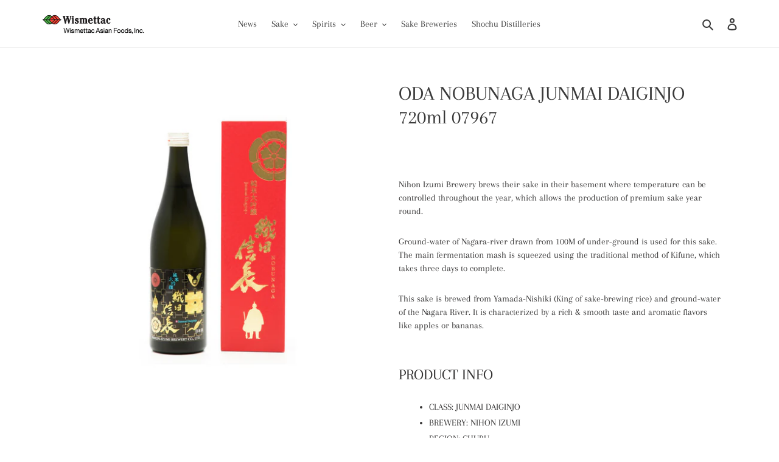

--- FILE ---
content_type: text/html; charset=utf-8
request_url: https://wismettacsake.com/collections/daiginjo-1/products/odanobunaga-junmai-daiginjo-720ml
body_size: 24088
content:
<!doctype html>
<html class="no-js" lang="en">
<head>
<!-- Google tag (gtag.js) -->
<script async src="https://www.googletagmanager.com/gtag/js?id=G-6222VC9R1R"></script>
<script>
  window.dataLayer = window.dataLayer || [];
  function gtag(){dataLayer.push(arguments);}
  gtag('js', new Date());

  gtag('config', 'G-6222VC9R1R');
</script>
  <meta charset="utf-8">
  <meta http-equiv="X-UA-Compatible" content="IE=edge,chrome=1">
  <meta name="viewport" content="width=device-width,initial-scale=1">
  <meta name="theme-color" content="#aa062b">
  <link rel="canonical" href="https://wismettacsake.com/products/odanobunaga-junmai-daiginjo-720ml"><link rel="shortcut icon" href="//wismettacsake.com/cdn/shop/files/9ccaffd78f0b3f784ebecd4d8620fbae_32x32.jpg?v=1613553486" type="image/png"><title>ODA NOBUNAGA JUNMAI DAIGINJO 720ml 07967
&ndash; Wismettac Asian Foods, Inc.</title><meta name="description" content="Nihon Izumi Brewery brews their sake in their basement where temperature can be controlled throughout the year, which allows the production of premium sake year round.  Ground-water of Nagara-river drawn from 100M of under-ground is used for this sake.  The main fermentation mash is squeezed using the traditional metho"><!-- /snippets/social-meta-tags.liquid -->




<meta property="og:site_name" content="Wismettac Asian Foods, Inc.">
<meta property="og:url" content="https://wismettacsake.com/products/odanobunaga-junmai-daiginjo-720ml">
<meta property="og:title" content="ODA NOBUNAGA JUNMAI DAIGINJO 720ml 07967">
<meta property="og:type" content="product">
<meta property="og:description" content="Nihon Izumi Brewery brews their sake in their basement where temperature can be controlled throughout the year, which allows the production of premium sake year round.  Ground-water of Nagara-river drawn from 100M of under-ground is used for this sake.  The main fermentation mash is squeezed using the traditional metho">

  <meta property="og:price:amount" content="0.00">
  <meta property="og:price:currency" content="USD">

<meta property="og:image" content="http://wismettacsake.com/cdn/shop/products/ODA_NOBUNAGA_JUNMAI_DAIGINJO_720ml_1_1200x1200.png?v=1634140046">
<meta property="og:image:secure_url" content="https://wismettacsake.com/cdn/shop/products/ODA_NOBUNAGA_JUNMAI_DAIGINJO_720ml_1_1200x1200.png?v=1634140046">


<meta name="twitter:card" content="summary_large_image">
<meta name="twitter:title" content="ODA NOBUNAGA JUNMAI DAIGINJO 720ml 07967">
<meta name="twitter:description" content="Nihon Izumi Brewery brews their sake in their basement where temperature can be controlled throughout the year, which allows the production of premium sake year round.  Ground-water of Nagara-river drawn from 100M of under-ground is used for this sake.  The main fermentation mash is squeezed using the traditional metho">


  <link href="//wismettacsake.com/cdn/shop/t/18/assets/theme.scss.css?v=31794777498813625651759758473" rel="stylesheet" type="text/css" media="all" />

  <script>
    var theme = {
      breakpoints: {
        medium: 750,
        large: 990,
        widescreen: 1400
      },
      strings: {
        addToCart: "Add to cart",
        soldOut: "Sold out",
        unavailable: "Unavailable",
        regularPrice: "Regular price",
        salePrice: "Sale price",
        sale: "Sale",
        fromLowestPrice: "from [price]",
        vendor: "Vendor",
        showMore: "Show More",
        showLess: "Show Less",
        searchFor: "Search for",
        addressError: "Error looking up that address",
        addressNoResults: "No results for that address",
        addressQueryLimit: "You have exceeded the Google API usage limit. Consider upgrading to a \u003ca href=\"https:\/\/developers.google.com\/maps\/premium\/usage-limits\"\u003ePremium Plan\u003c\/a\u003e.",
        authError: "There was a problem authenticating your Google Maps account.",
        newWindow: "Opens in a new window.",
        external: "Opens external website.",
        newWindowExternal: "Opens external website in a new window.",
        removeLabel: "Remove [product]",
        update: "Update",
        quantity: "Quantity",
        discountedTotal: "Discounted total",
        regularTotal: "Regular total",
        priceColumn: "See Price column for discount details.",
        quantityMinimumMessage: "Quantity must be 1 or more",
        cartError: "There was an error while updating your cart. Please try again.",
        removedItemMessage: "Removed \u003cspan class=\"cart__removed-product-details\"\u003e([quantity]) [link]\u003c\/span\u003e from your cart.",
        unitPrice: "Unit price",
        unitPriceSeparator: "per",
        oneCartCount: "1 item",
        otherCartCount: "[count] items",
        quantityLabel: "Quantity: [count]",
        products: "Products",
        loading: "Loading",
        number_of_results: "[result_number] of [results_count]",
        number_of_results_found: "[results_count] results found",
        one_result_found: "1 result found"
      },
      moneyFormat: "\u003cspan class=hidden\u003e${{ amount }}\u003c\/span\u003e ",
      moneyFormatWithCurrency: "\u003cspan class=hidden\u003e${{ amount }} USD\u003c\/span\u003e ",
      settings: {
        predictiveSearchEnabled: true,
        predictiveSearchShowPrice: false,
        predictiveSearchShowVendor: true
      }
    }

    document.documentElement.className = document.documentElement.className.replace('no-js', 'js');
  </script><script src="//wismettacsake.com/cdn/shop/t/18/assets/lazysizes.js?v=94224023136283657951652360108" async="async"></script>
  <script src="//wismettacsake.com/cdn/shop/t/18/assets/vendor.js?v=85833464202832145531652360111" defer="defer"></script>
  <script src="//wismettacsake.com/cdn/shop/t/18/assets/theme.js?v=124552192346201260691652360110" defer="defer"></script>

  <script>window.performance && window.performance.mark && window.performance.mark('shopify.content_for_header.start');</script><meta id="shopify-digital-wallet" name="shopify-digital-wallet" content="/28497346595/digital_wallets/dialog">
<meta name="shopify-checkout-api-token" content="3d6d607715e036ca6833b94e76885e85">
<meta id="in-context-paypal-metadata" data-shop-id="28497346595" data-venmo-supported="true" data-environment="production" data-locale="en_US" data-paypal-v4="true" data-currency="USD">
<link rel="alternate" type="application/json+oembed" href="https://wismettacsake.com/products/odanobunaga-junmai-daiginjo-720ml.oembed">
<script async="async" src="/checkouts/internal/preloads.js?locale=en-US"></script>
<script id="shopify-features" type="application/json">{"accessToken":"3d6d607715e036ca6833b94e76885e85","betas":["rich-media-storefront-analytics"],"domain":"wismettacsake.com","predictiveSearch":true,"shopId":28497346595,"locale":"en"}</script>
<script>var Shopify = Shopify || {};
Shopify.shop = "wismettac-sake.myshopify.com";
Shopify.locale = "en";
Shopify.currency = {"active":"USD","rate":"1.0"};
Shopify.country = "US";
Shopify.theme = {"name":" CURRENT 5\/12","id":129880588484,"schema_name":"Debut","schema_version":"16.5.4","theme_store_id":null,"role":"main"};
Shopify.theme.handle = "null";
Shopify.theme.style = {"id":null,"handle":null};
Shopify.cdnHost = "wismettacsake.com/cdn";
Shopify.routes = Shopify.routes || {};
Shopify.routes.root = "/";</script>
<script type="module">!function(o){(o.Shopify=o.Shopify||{}).modules=!0}(window);</script>
<script>!function(o){function n(){var o=[];function n(){o.push(Array.prototype.slice.apply(arguments))}return n.q=o,n}var t=o.Shopify=o.Shopify||{};t.loadFeatures=n(),t.autoloadFeatures=n()}(window);</script>
<script id="shop-js-analytics" type="application/json">{"pageType":"product"}</script>
<script defer="defer" async type="module" src="//wismettacsake.com/cdn/shopifycloud/shop-js/modules/v2/client.init-shop-cart-sync_BApSsMSl.en.esm.js"></script>
<script defer="defer" async type="module" src="//wismettacsake.com/cdn/shopifycloud/shop-js/modules/v2/chunk.common_CBoos6YZ.esm.js"></script>
<script type="module">
  await import("//wismettacsake.com/cdn/shopifycloud/shop-js/modules/v2/client.init-shop-cart-sync_BApSsMSl.en.esm.js");
await import("//wismettacsake.com/cdn/shopifycloud/shop-js/modules/v2/chunk.common_CBoos6YZ.esm.js");

  window.Shopify.SignInWithShop?.initShopCartSync?.({"fedCMEnabled":true,"windoidEnabled":true});

</script>
<script>(function() {
  var isLoaded = false;
  function asyncLoad() {
    if (isLoaded) return;
    isLoaded = true;
    var urls = ["https:\/\/a.mailmunch.co\/widgets\/site-882312-e6635d2b1440bddf49f025560ccabcbeb7580069.js?shop=wismettac-sake.myshopify.com","https:\/\/cdn.nfcube.com\/instafeed-47091045eb36115d04ccc85f07224c8a.js?shop=wismettac-sake.myshopify.com"];
    for (var i = 0; i < urls.length; i++) {
      var s = document.createElement('script');
      s.type = 'text/javascript';
      s.async = true;
      s.src = urls[i];
      var x = document.getElementsByTagName('script')[0];
      x.parentNode.insertBefore(s, x);
    }
  };
  if(window.attachEvent) {
    window.attachEvent('onload', asyncLoad);
  } else {
    window.addEventListener('load', asyncLoad, false);
  }
})();</script>
<script id="__st">var __st={"a":28497346595,"offset":-18000,"reqid":"9f05bec6-7ec5-4a46-b9a7-fb19b047e9ab-1768907562","pageurl":"wismettacsake.com\/collections\/daiginjo-1\/products\/odanobunaga-junmai-daiginjo-720ml","u":"a4e8eb70143a","p":"product","rtyp":"product","rid":4569040158755};</script>
<script>window.ShopifyPaypalV4VisibilityTracking = true;</script>
<script id="captcha-bootstrap">!function(){'use strict';const t='contact',e='account',n='new_comment',o=[[t,t],['blogs',n],['comments',n],[t,'customer']],c=[[e,'customer_login'],[e,'guest_login'],[e,'recover_customer_password'],[e,'create_customer']],r=t=>t.map((([t,e])=>`form[action*='/${t}']:not([data-nocaptcha='true']) input[name='form_type'][value='${e}']`)).join(','),a=t=>()=>t?[...document.querySelectorAll(t)].map((t=>t.form)):[];function s(){const t=[...o],e=r(t);return a(e)}const i='password',u='form_key',d=['recaptcha-v3-token','g-recaptcha-response','h-captcha-response',i],f=()=>{try{return window.sessionStorage}catch{return}},m='__shopify_v',_=t=>t.elements[u];function p(t,e,n=!1){try{const o=window.sessionStorage,c=JSON.parse(o.getItem(e)),{data:r}=function(t){const{data:e,action:n}=t;return t[m]||n?{data:e,action:n}:{data:t,action:n}}(c);for(const[e,n]of Object.entries(r))t.elements[e]&&(t.elements[e].value=n);n&&o.removeItem(e)}catch(o){console.error('form repopulation failed',{error:o})}}const l='form_type',E='cptcha';function T(t){t.dataset[E]=!0}const w=window,h=w.document,L='Shopify',v='ce_forms',y='captcha';let A=!1;((t,e)=>{const n=(g='f06e6c50-85a8-45c8-87d0-21a2b65856fe',I='https://cdn.shopify.com/shopifycloud/storefront-forms-hcaptcha/ce_storefront_forms_captcha_hcaptcha.v1.5.2.iife.js',D={infoText:'Protected by hCaptcha',privacyText:'Privacy',termsText:'Terms'},(t,e,n)=>{const o=w[L][v],c=o.bindForm;if(c)return c(t,g,e,D).then(n);var r;o.q.push([[t,g,e,D],n]),r=I,A||(h.body.append(Object.assign(h.createElement('script'),{id:'captcha-provider',async:!0,src:r})),A=!0)});var g,I,D;w[L]=w[L]||{},w[L][v]=w[L][v]||{},w[L][v].q=[],w[L][y]=w[L][y]||{},w[L][y].protect=function(t,e){n(t,void 0,e),T(t)},Object.freeze(w[L][y]),function(t,e,n,w,h,L){const[v,y,A,g]=function(t,e,n){const i=e?o:[],u=t?c:[],d=[...i,...u],f=r(d),m=r(i),_=r(d.filter((([t,e])=>n.includes(e))));return[a(f),a(m),a(_),s()]}(w,h,L),I=t=>{const e=t.target;return e instanceof HTMLFormElement?e:e&&e.form},D=t=>v().includes(t);t.addEventListener('submit',(t=>{const e=I(t);if(!e)return;const n=D(e)&&!e.dataset.hcaptchaBound&&!e.dataset.recaptchaBound,o=_(e),c=g().includes(e)&&(!o||!o.value);(n||c)&&t.preventDefault(),c&&!n&&(function(t){try{if(!f())return;!function(t){const e=f();if(!e)return;const n=_(t);if(!n)return;const o=n.value;o&&e.removeItem(o)}(t);const e=Array.from(Array(32),(()=>Math.random().toString(36)[2])).join('');!function(t,e){_(t)||t.append(Object.assign(document.createElement('input'),{type:'hidden',name:u})),t.elements[u].value=e}(t,e),function(t,e){const n=f();if(!n)return;const o=[...t.querySelectorAll(`input[type='${i}']`)].map((({name:t})=>t)),c=[...d,...o],r={};for(const[a,s]of new FormData(t).entries())c.includes(a)||(r[a]=s);n.setItem(e,JSON.stringify({[m]:1,action:t.action,data:r}))}(t,e)}catch(e){console.error('failed to persist form',e)}}(e),e.submit())}));const S=(t,e)=>{t&&!t.dataset[E]&&(n(t,e.some((e=>e===t))),T(t))};for(const o of['focusin','change'])t.addEventListener(o,(t=>{const e=I(t);D(e)&&S(e,y())}));const B=e.get('form_key'),M=e.get(l),P=B&&M;t.addEventListener('DOMContentLoaded',(()=>{const t=y();if(P)for(const e of t)e.elements[l].value===M&&p(e,B);[...new Set([...A(),...v().filter((t=>'true'===t.dataset.shopifyCaptcha))])].forEach((e=>S(e,t)))}))}(h,new URLSearchParams(w.location.search),n,t,e,['guest_login'])})(!0,!0)}();</script>
<script integrity="sha256-4kQ18oKyAcykRKYeNunJcIwy7WH5gtpwJnB7kiuLZ1E=" data-source-attribution="shopify.loadfeatures" defer="defer" src="//wismettacsake.com/cdn/shopifycloud/storefront/assets/storefront/load_feature-a0a9edcb.js" crossorigin="anonymous"></script>
<script data-source-attribution="shopify.dynamic_checkout.dynamic.init">var Shopify=Shopify||{};Shopify.PaymentButton=Shopify.PaymentButton||{isStorefrontPortableWallets:!0,init:function(){window.Shopify.PaymentButton.init=function(){};var t=document.createElement("script");t.src="https://wismettacsake.com/cdn/shopifycloud/portable-wallets/latest/portable-wallets.en.js",t.type="module",document.head.appendChild(t)}};
</script>
<script data-source-attribution="shopify.dynamic_checkout.buyer_consent">
  function portableWalletsHideBuyerConsent(e){var t=document.getElementById("shopify-buyer-consent"),n=document.getElementById("shopify-subscription-policy-button");t&&n&&(t.classList.add("hidden"),t.setAttribute("aria-hidden","true"),n.removeEventListener("click",e))}function portableWalletsShowBuyerConsent(e){var t=document.getElementById("shopify-buyer-consent"),n=document.getElementById("shopify-subscription-policy-button");t&&n&&(t.classList.remove("hidden"),t.removeAttribute("aria-hidden"),n.addEventListener("click",e))}window.Shopify?.PaymentButton&&(window.Shopify.PaymentButton.hideBuyerConsent=portableWalletsHideBuyerConsent,window.Shopify.PaymentButton.showBuyerConsent=portableWalletsShowBuyerConsent);
</script>
<script>
  function portableWalletsCleanup(e){e&&e.src&&console.error("Failed to load portable wallets script "+e.src);var t=document.querySelectorAll("shopify-accelerated-checkout .shopify-payment-button__skeleton, shopify-accelerated-checkout-cart .wallet-cart-button__skeleton"),e=document.getElementById("shopify-buyer-consent");for(let e=0;e<t.length;e++)t[e].remove();e&&e.remove()}function portableWalletsNotLoadedAsModule(e){e instanceof ErrorEvent&&"string"==typeof e.message&&e.message.includes("import.meta")&&"string"==typeof e.filename&&e.filename.includes("portable-wallets")&&(window.removeEventListener("error",portableWalletsNotLoadedAsModule),window.Shopify.PaymentButton.failedToLoad=e,"loading"===document.readyState?document.addEventListener("DOMContentLoaded",window.Shopify.PaymentButton.init):window.Shopify.PaymentButton.init())}window.addEventListener("error",portableWalletsNotLoadedAsModule);
</script>

<script type="module" src="https://wismettacsake.com/cdn/shopifycloud/portable-wallets/latest/portable-wallets.en.js" onError="portableWalletsCleanup(this)" crossorigin="anonymous"></script>
<script nomodule>
  document.addEventListener("DOMContentLoaded", portableWalletsCleanup);
</script>

<link id="shopify-accelerated-checkout-styles" rel="stylesheet" media="screen" href="https://wismettacsake.com/cdn/shopifycloud/portable-wallets/latest/accelerated-checkout-backwards-compat.css" crossorigin="anonymous">
<style id="shopify-accelerated-checkout-cart">
        #shopify-buyer-consent {
  margin-top: 1em;
  display: inline-block;
  width: 100%;
}

#shopify-buyer-consent.hidden {
  display: none;
}

#shopify-subscription-policy-button {
  background: none;
  border: none;
  padding: 0;
  text-decoration: underline;
  font-size: inherit;
  cursor: pointer;
}

#shopify-subscription-policy-button::before {
  box-shadow: none;
}

      </style>

<script>window.performance && window.performance.mark && window.performance.mark('shopify.content_for_header.end');</script>

<!--begin-bc-sf-filter-css-->
  <link href="//wismettacsake.com/cdn/shop/t/18/assets/bc-sf-filter.scss.css?v=76065153888941804491759758473" rel="stylesheet" type="text/css" media="all" /><!--start-bc-al-css--><!--end-bc-al-css-->
    <!--start-bc-widget-css--><link href="//wismettacsake.com/cdn/shop/t/18/assets/bc-widget-slider.scss.css?v=2543438864943775971652360132" rel="stylesheet" type="text/css" media="all" />
<!--end-bc-widget-css-->

<!--end-bc-sf-filter-css-->


 
<!-- "snippets/pagefly-header.liquid" was not rendered, the associated app was uninstalled -->
 <link href="https://monorail-edge.shopifysvc.com" rel="dns-prefetch">
<script>(function(){if ("sendBeacon" in navigator && "performance" in window) {try {var session_token_from_headers = performance.getEntriesByType('navigation')[0].serverTiming.find(x => x.name == '_s').description;} catch {var session_token_from_headers = undefined;}var session_cookie_matches = document.cookie.match(/_shopify_s=([^;]*)/);var session_token_from_cookie = session_cookie_matches && session_cookie_matches.length === 2 ? session_cookie_matches[1] : "";var session_token = session_token_from_headers || session_token_from_cookie || "";function handle_abandonment_event(e) {var entries = performance.getEntries().filter(function(entry) {return /monorail-edge.shopifysvc.com/.test(entry.name);});if (!window.abandonment_tracked && entries.length === 0) {window.abandonment_tracked = true;var currentMs = Date.now();var navigation_start = performance.timing.navigationStart;var payload = {shop_id: 28497346595,url: window.location.href,navigation_start,duration: currentMs - navigation_start,session_token,page_type: "product"};window.navigator.sendBeacon("https://monorail-edge.shopifysvc.com/v1/produce", JSON.stringify({schema_id: "online_store_buyer_site_abandonment/1.1",payload: payload,metadata: {event_created_at_ms: currentMs,event_sent_at_ms: currentMs}}));}}window.addEventListener('pagehide', handle_abandonment_event);}}());</script>
<script id="web-pixels-manager-setup">(function e(e,d,r,n,o){if(void 0===o&&(o={}),!Boolean(null===(a=null===(i=window.Shopify)||void 0===i?void 0:i.analytics)||void 0===a?void 0:a.replayQueue)){var i,a;window.Shopify=window.Shopify||{};var t=window.Shopify;t.analytics=t.analytics||{};var s=t.analytics;s.replayQueue=[],s.publish=function(e,d,r){return s.replayQueue.push([e,d,r]),!0};try{self.performance.mark("wpm:start")}catch(e){}var l=function(){var e={modern:/Edge?\/(1{2}[4-9]|1[2-9]\d|[2-9]\d{2}|\d{4,})\.\d+(\.\d+|)|Firefox\/(1{2}[4-9]|1[2-9]\d|[2-9]\d{2}|\d{4,})\.\d+(\.\d+|)|Chrom(ium|e)\/(9{2}|\d{3,})\.\d+(\.\d+|)|(Maci|X1{2}).+ Version\/(15\.\d+|(1[6-9]|[2-9]\d|\d{3,})\.\d+)([,.]\d+|)( \(\w+\)|)( Mobile\/\w+|) Safari\/|Chrome.+OPR\/(9{2}|\d{3,})\.\d+\.\d+|(CPU[ +]OS|iPhone[ +]OS|CPU[ +]iPhone|CPU IPhone OS|CPU iPad OS)[ +]+(15[._]\d+|(1[6-9]|[2-9]\d|\d{3,})[._]\d+)([._]\d+|)|Android:?[ /-](13[3-9]|1[4-9]\d|[2-9]\d{2}|\d{4,})(\.\d+|)(\.\d+|)|Android.+Firefox\/(13[5-9]|1[4-9]\d|[2-9]\d{2}|\d{4,})\.\d+(\.\d+|)|Android.+Chrom(ium|e)\/(13[3-9]|1[4-9]\d|[2-9]\d{2}|\d{4,})\.\d+(\.\d+|)|SamsungBrowser\/([2-9]\d|\d{3,})\.\d+/,legacy:/Edge?\/(1[6-9]|[2-9]\d|\d{3,})\.\d+(\.\d+|)|Firefox\/(5[4-9]|[6-9]\d|\d{3,})\.\d+(\.\d+|)|Chrom(ium|e)\/(5[1-9]|[6-9]\d|\d{3,})\.\d+(\.\d+|)([\d.]+$|.*Safari\/(?![\d.]+ Edge\/[\d.]+$))|(Maci|X1{2}).+ Version\/(10\.\d+|(1[1-9]|[2-9]\d|\d{3,})\.\d+)([,.]\d+|)( \(\w+\)|)( Mobile\/\w+|) Safari\/|Chrome.+OPR\/(3[89]|[4-9]\d|\d{3,})\.\d+\.\d+|(CPU[ +]OS|iPhone[ +]OS|CPU[ +]iPhone|CPU IPhone OS|CPU iPad OS)[ +]+(10[._]\d+|(1[1-9]|[2-9]\d|\d{3,})[._]\d+)([._]\d+|)|Android:?[ /-](13[3-9]|1[4-9]\d|[2-9]\d{2}|\d{4,})(\.\d+|)(\.\d+|)|Mobile Safari.+OPR\/([89]\d|\d{3,})\.\d+\.\d+|Android.+Firefox\/(13[5-9]|1[4-9]\d|[2-9]\d{2}|\d{4,})\.\d+(\.\d+|)|Android.+Chrom(ium|e)\/(13[3-9]|1[4-9]\d|[2-9]\d{2}|\d{4,})\.\d+(\.\d+|)|Android.+(UC? ?Browser|UCWEB|U3)[ /]?(15\.([5-9]|\d{2,})|(1[6-9]|[2-9]\d|\d{3,})\.\d+)\.\d+|SamsungBrowser\/(5\.\d+|([6-9]|\d{2,})\.\d+)|Android.+MQ{2}Browser\/(14(\.(9|\d{2,})|)|(1[5-9]|[2-9]\d|\d{3,})(\.\d+|))(\.\d+|)|K[Aa][Ii]OS\/(3\.\d+|([4-9]|\d{2,})\.\d+)(\.\d+|)/},d=e.modern,r=e.legacy,n=navigator.userAgent;return n.match(d)?"modern":n.match(r)?"legacy":"unknown"}(),u="modern"===l?"modern":"legacy",c=(null!=n?n:{modern:"",legacy:""})[u],f=function(e){return[e.baseUrl,"/wpm","/b",e.hashVersion,"modern"===e.buildTarget?"m":"l",".js"].join("")}({baseUrl:d,hashVersion:r,buildTarget:u}),m=function(e){var d=e.version,r=e.bundleTarget,n=e.surface,o=e.pageUrl,i=e.monorailEndpoint;return{emit:function(e){var a=e.status,t=e.errorMsg,s=(new Date).getTime(),l=JSON.stringify({metadata:{event_sent_at_ms:s},events:[{schema_id:"web_pixels_manager_load/3.1",payload:{version:d,bundle_target:r,page_url:o,status:a,surface:n,error_msg:t},metadata:{event_created_at_ms:s}}]});if(!i)return console&&console.warn&&console.warn("[Web Pixels Manager] No Monorail endpoint provided, skipping logging."),!1;try{return self.navigator.sendBeacon.bind(self.navigator)(i,l)}catch(e){}var u=new XMLHttpRequest;try{return u.open("POST",i,!0),u.setRequestHeader("Content-Type","text/plain"),u.send(l),!0}catch(e){return console&&console.warn&&console.warn("[Web Pixels Manager] Got an unhandled error while logging to Monorail."),!1}}}}({version:r,bundleTarget:l,surface:e.surface,pageUrl:self.location.href,monorailEndpoint:e.monorailEndpoint});try{o.browserTarget=l,function(e){var d=e.src,r=e.async,n=void 0===r||r,o=e.onload,i=e.onerror,a=e.sri,t=e.scriptDataAttributes,s=void 0===t?{}:t,l=document.createElement("script"),u=document.querySelector("head"),c=document.querySelector("body");if(l.async=n,l.src=d,a&&(l.integrity=a,l.crossOrigin="anonymous"),s)for(var f in s)if(Object.prototype.hasOwnProperty.call(s,f))try{l.dataset[f]=s[f]}catch(e){}if(o&&l.addEventListener("load",o),i&&l.addEventListener("error",i),u)u.appendChild(l);else{if(!c)throw new Error("Did not find a head or body element to append the script");c.appendChild(l)}}({src:f,async:!0,onload:function(){if(!function(){var e,d;return Boolean(null===(d=null===(e=window.Shopify)||void 0===e?void 0:e.analytics)||void 0===d?void 0:d.initialized)}()){var d=window.webPixelsManager.init(e)||void 0;if(d){var r=window.Shopify.analytics;r.replayQueue.forEach((function(e){var r=e[0],n=e[1],o=e[2];d.publishCustomEvent(r,n,o)})),r.replayQueue=[],r.publish=d.publishCustomEvent,r.visitor=d.visitor,r.initialized=!0}}},onerror:function(){return m.emit({status:"failed",errorMsg:"".concat(f," has failed to load")})},sri:function(e){var d=/^sha384-[A-Za-z0-9+/=]+$/;return"string"==typeof e&&d.test(e)}(c)?c:"",scriptDataAttributes:o}),m.emit({status:"loading"})}catch(e){m.emit({status:"failed",errorMsg:(null==e?void 0:e.message)||"Unknown error"})}}})({shopId: 28497346595,storefrontBaseUrl: "https://wismettacsake.com",extensionsBaseUrl: "https://extensions.shopifycdn.com/cdn/shopifycloud/web-pixels-manager",monorailEndpoint: "https://monorail-edge.shopifysvc.com/unstable/produce_batch",surface: "storefront-renderer",enabledBetaFlags: ["2dca8a86"],webPixelsConfigList: [{"id":"150307012","configuration":"{\"pixel_id\":\"741580943399152\",\"pixel_type\":\"facebook_pixel\",\"metaapp_system_user_token\":\"-\"}","eventPayloadVersion":"v1","runtimeContext":"OPEN","scriptVersion":"ca16bc87fe92b6042fbaa3acc2fbdaa6","type":"APP","apiClientId":2329312,"privacyPurposes":["ANALYTICS","MARKETING","SALE_OF_DATA"],"dataSharingAdjustments":{"protectedCustomerApprovalScopes":["read_customer_address","read_customer_email","read_customer_name","read_customer_personal_data","read_customer_phone"]}},{"id":"shopify-app-pixel","configuration":"{}","eventPayloadVersion":"v1","runtimeContext":"STRICT","scriptVersion":"0450","apiClientId":"shopify-pixel","type":"APP","privacyPurposes":["ANALYTICS","MARKETING"]},{"id":"shopify-custom-pixel","eventPayloadVersion":"v1","runtimeContext":"LAX","scriptVersion":"0450","apiClientId":"shopify-pixel","type":"CUSTOM","privacyPurposes":["ANALYTICS","MARKETING"]}],isMerchantRequest: false,initData: {"shop":{"name":"Wismettac Asian Foods, Inc.","paymentSettings":{"currencyCode":"USD"},"myshopifyDomain":"wismettac-sake.myshopify.com","countryCode":"US","storefrontUrl":"https:\/\/wismettacsake.com"},"customer":null,"cart":null,"checkout":null,"productVariants":[{"price":{"amount":0.0,"currencyCode":"USD"},"product":{"title":"ODA NOBUNAGA JUNMAI DAIGINJO 720ml 07967","vendor":"Nihonizumi","id":"4569040158755","untranslatedTitle":"ODA NOBUNAGA JUNMAI DAIGINJO 720ml 07967","url":"\/products\/odanobunaga-junmai-daiginjo-720ml","type":""},"id":"32173640089635","image":{"src":"\/\/wismettacsake.com\/cdn\/shop\/products\/ODA_NOBUNAGA_JUNMAI_DAIGINJO_720ml_1.png?v=1634140046"},"sku":"07967","title":"Default Title","untranslatedTitle":"Default Title"}],"purchasingCompany":null},},"https://wismettacsake.com/cdn","fcfee988w5aeb613cpc8e4bc33m6693e112",{"modern":"","legacy":""},{"shopId":"28497346595","storefrontBaseUrl":"https:\/\/wismettacsake.com","extensionBaseUrl":"https:\/\/extensions.shopifycdn.com\/cdn\/shopifycloud\/web-pixels-manager","surface":"storefront-renderer","enabledBetaFlags":"[\"2dca8a86\"]","isMerchantRequest":"false","hashVersion":"fcfee988w5aeb613cpc8e4bc33m6693e112","publish":"custom","events":"[[\"page_viewed\",{}],[\"product_viewed\",{\"productVariant\":{\"price\":{\"amount\":0.0,\"currencyCode\":\"USD\"},\"product\":{\"title\":\"ODA NOBUNAGA JUNMAI DAIGINJO 720ml 07967\",\"vendor\":\"Nihonizumi\",\"id\":\"4569040158755\",\"untranslatedTitle\":\"ODA NOBUNAGA JUNMAI DAIGINJO 720ml 07967\",\"url\":\"\/products\/odanobunaga-junmai-daiginjo-720ml\",\"type\":\"\"},\"id\":\"32173640089635\",\"image\":{\"src\":\"\/\/wismettacsake.com\/cdn\/shop\/products\/ODA_NOBUNAGA_JUNMAI_DAIGINJO_720ml_1.png?v=1634140046\"},\"sku\":\"07967\",\"title\":\"Default Title\",\"untranslatedTitle\":\"Default Title\"}}]]"});</script><script>
  window.ShopifyAnalytics = window.ShopifyAnalytics || {};
  window.ShopifyAnalytics.meta = window.ShopifyAnalytics.meta || {};
  window.ShopifyAnalytics.meta.currency = 'USD';
  var meta = {"product":{"id":4569040158755,"gid":"gid:\/\/shopify\/Product\/4569040158755","vendor":"Nihonizumi","type":"","handle":"odanobunaga-junmai-daiginjo-720ml","variants":[{"id":32173640089635,"price":0,"name":"ODA NOBUNAGA JUNMAI DAIGINJO 720ml 07967","public_title":null,"sku":"07967"}],"remote":false},"page":{"pageType":"product","resourceType":"product","resourceId":4569040158755,"requestId":"9f05bec6-7ec5-4a46-b9a7-fb19b047e9ab-1768907562"}};
  for (var attr in meta) {
    window.ShopifyAnalytics.meta[attr] = meta[attr];
  }
</script>
<script class="analytics">
  (function () {
    var customDocumentWrite = function(content) {
      var jquery = null;

      if (window.jQuery) {
        jquery = window.jQuery;
      } else if (window.Checkout && window.Checkout.$) {
        jquery = window.Checkout.$;
      }

      if (jquery) {
        jquery('body').append(content);
      }
    };

    var hasLoggedConversion = function(token) {
      if (token) {
        return document.cookie.indexOf('loggedConversion=' + token) !== -1;
      }
      return false;
    }

    var setCookieIfConversion = function(token) {
      if (token) {
        var twoMonthsFromNow = new Date(Date.now());
        twoMonthsFromNow.setMonth(twoMonthsFromNow.getMonth() + 2);

        document.cookie = 'loggedConversion=' + token + '; expires=' + twoMonthsFromNow;
      }
    }

    var trekkie = window.ShopifyAnalytics.lib = window.trekkie = window.trekkie || [];
    if (trekkie.integrations) {
      return;
    }
    trekkie.methods = [
      'identify',
      'page',
      'ready',
      'track',
      'trackForm',
      'trackLink'
    ];
    trekkie.factory = function(method) {
      return function() {
        var args = Array.prototype.slice.call(arguments);
        args.unshift(method);
        trekkie.push(args);
        return trekkie;
      };
    };
    for (var i = 0; i < trekkie.methods.length; i++) {
      var key = trekkie.methods[i];
      trekkie[key] = trekkie.factory(key);
    }
    trekkie.load = function(config) {
      trekkie.config = config || {};
      trekkie.config.initialDocumentCookie = document.cookie;
      var first = document.getElementsByTagName('script')[0];
      var script = document.createElement('script');
      script.type = 'text/javascript';
      script.onerror = function(e) {
        var scriptFallback = document.createElement('script');
        scriptFallback.type = 'text/javascript';
        scriptFallback.onerror = function(error) {
                var Monorail = {
      produce: function produce(monorailDomain, schemaId, payload) {
        var currentMs = new Date().getTime();
        var event = {
          schema_id: schemaId,
          payload: payload,
          metadata: {
            event_created_at_ms: currentMs,
            event_sent_at_ms: currentMs
          }
        };
        return Monorail.sendRequest("https://" + monorailDomain + "/v1/produce", JSON.stringify(event));
      },
      sendRequest: function sendRequest(endpointUrl, payload) {
        // Try the sendBeacon API
        if (window && window.navigator && typeof window.navigator.sendBeacon === 'function' && typeof window.Blob === 'function' && !Monorail.isIos12()) {
          var blobData = new window.Blob([payload], {
            type: 'text/plain'
          });

          if (window.navigator.sendBeacon(endpointUrl, blobData)) {
            return true;
          } // sendBeacon was not successful

        } // XHR beacon

        var xhr = new XMLHttpRequest();

        try {
          xhr.open('POST', endpointUrl);
          xhr.setRequestHeader('Content-Type', 'text/plain');
          xhr.send(payload);
        } catch (e) {
          console.log(e);
        }

        return false;
      },
      isIos12: function isIos12() {
        return window.navigator.userAgent.lastIndexOf('iPhone; CPU iPhone OS 12_') !== -1 || window.navigator.userAgent.lastIndexOf('iPad; CPU OS 12_') !== -1;
      }
    };
    Monorail.produce('monorail-edge.shopifysvc.com',
      'trekkie_storefront_load_errors/1.1',
      {shop_id: 28497346595,
      theme_id: 129880588484,
      app_name: "storefront",
      context_url: window.location.href,
      source_url: "//wismettacsake.com/cdn/s/trekkie.storefront.cd680fe47e6c39ca5d5df5f0a32d569bc48c0f27.min.js"});

        };
        scriptFallback.async = true;
        scriptFallback.src = '//wismettacsake.com/cdn/s/trekkie.storefront.cd680fe47e6c39ca5d5df5f0a32d569bc48c0f27.min.js';
        first.parentNode.insertBefore(scriptFallback, first);
      };
      script.async = true;
      script.src = '//wismettacsake.com/cdn/s/trekkie.storefront.cd680fe47e6c39ca5d5df5f0a32d569bc48c0f27.min.js';
      first.parentNode.insertBefore(script, first);
    };
    trekkie.load(
      {"Trekkie":{"appName":"storefront","development":false,"defaultAttributes":{"shopId":28497346595,"isMerchantRequest":null,"themeId":129880588484,"themeCityHash":"2346065244047913716","contentLanguage":"en","currency":"USD","eventMetadataId":"d1e9affe-a703-4aac-a456-0f1ea25394e8"},"isServerSideCookieWritingEnabled":true,"monorailRegion":"shop_domain","enabledBetaFlags":["65f19447"]},"Session Attribution":{},"S2S":{"facebookCapiEnabled":true,"source":"trekkie-storefront-renderer","apiClientId":580111}}
    );

    var loaded = false;
    trekkie.ready(function() {
      if (loaded) return;
      loaded = true;

      window.ShopifyAnalytics.lib = window.trekkie;

      var originalDocumentWrite = document.write;
      document.write = customDocumentWrite;
      try { window.ShopifyAnalytics.merchantGoogleAnalytics.call(this); } catch(error) {};
      document.write = originalDocumentWrite;

      window.ShopifyAnalytics.lib.page(null,{"pageType":"product","resourceType":"product","resourceId":4569040158755,"requestId":"9f05bec6-7ec5-4a46-b9a7-fb19b047e9ab-1768907562","shopifyEmitted":true});

      var match = window.location.pathname.match(/checkouts\/(.+)\/(thank_you|post_purchase)/)
      var token = match? match[1]: undefined;
      if (!hasLoggedConversion(token)) {
        setCookieIfConversion(token);
        window.ShopifyAnalytics.lib.track("Viewed Product",{"currency":"USD","variantId":32173640089635,"productId":4569040158755,"productGid":"gid:\/\/shopify\/Product\/4569040158755","name":"ODA NOBUNAGA JUNMAI DAIGINJO 720ml 07967","price":"0.00","sku":"07967","brand":"Nihonizumi","variant":null,"category":"","nonInteraction":true,"remote":false},undefined,undefined,{"shopifyEmitted":true});
      window.ShopifyAnalytics.lib.track("monorail:\/\/trekkie_storefront_viewed_product\/1.1",{"currency":"USD","variantId":32173640089635,"productId":4569040158755,"productGid":"gid:\/\/shopify\/Product\/4569040158755","name":"ODA NOBUNAGA JUNMAI DAIGINJO 720ml 07967","price":"0.00","sku":"07967","brand":"Nihonizumi","variant":null,"category":"","nonInteraction":true,"remote":false,"referer":"https:\/\/wismettacsake.com\/collections\/daiginjo-1\/products\/odanobunaga-junmai-daiginjo-720ml"});
      }
    });


        var eventsListenerScript = document.createElement('script');
        eventsListenerScript.async = true;
        eventsListenerScript.src = "//wismettacsake.com/cdn/shopifycloud/storefront/assets/shop_events_listener-3da45d37.js";
        document.getElementsByTagName('head')[0].appendChild(eventsListenerScript);

})();</script>
  <script>
  if (!window.ga || (window.ga && typeof window.ga !== 'function')) {
    window.ga = function ga() {
      (window.ga.q = window.ga.q || []).push(arguments);
      if (window.Shopify && window.Shopify.analytics && typeof window.Shopify.analytics.publish === 'function') {
        window.Shopify.analytics.publish("ga_stub_called", {}, {sendTo: "google_osp_migration"});
      }
      console.error("Shopify's Google Analytics stub called with:", Array.from(arguments), "\nSee https://help.shopify.com/manual/promoting-marketing/pixels/pixel-migration#google for more information.");
    };
    if (window.Shopify && window.Shopify.analytics && typeof window.Shopify.analytics.publish === 'function') {
      window.Shopify.analytics.publish("ga_stub_initialized", {}, {sendTo: "google_osp_migration"});
    }
  }
</script>
<script
  defer
  src="https://wismettacsake.com/cdn/shopifycloud/perf-kit/shopify-perf-kit-3.0.4.min.js"
  data-application="storefront-renderer"
  data-shop-id="28497346595"
  data-render-region="gcp-us-central1"
  data-page-type="product"
  data-theme-instance-id="129880588484"
  data-theme-name="Debut"
  data-theme-version="16.5.4"
  data-monorail-region="shop_domain"
  data-resource-timing-sampling-rate="10"
  data-shs="true"
  data-shs-beacon="true"
  data-shs-export-with-fetch="true"
  data-shs-logs-sample-rate="1"
  data-shs-beacon-endpoint="https://wismettacsake.com/api/collect"
></script>
</head> 

<body class="template-product">

  <a class="in-page-link visually-hidden skip-link" href="#MainContent">Skip to content</a><div id="shopify-section-header" class="shopify-section">

<div id="SearchDrawer" class="search-bar drawer drawer--top" role="dialog" aria-modal="true" aria-label="Search" data-predictive-search-drawer>
  <div class="search-bar__interior">
    <div class="search-form__container" data-search-form-container>
      <form class="search-form search-bar__form" action="/search" method="get" role="search">
        <div class="search-form__input-wrapper">
          <input
            type="text"
            name="q"
            placeholder="Search"
            role="combobox"
            aria-autocomplete="list"
            aria-owns="predictive-search-results"
            aria-expanded="false"
            aria-label="Search"
            aria-haspopup="listbox"
            class="search-form__input search-bar__input"
            data-predictive-search-drawer-input
          />
          <input type="hidden" name="options[prefix]" value="last" aria-hidden="true" />
          <div class="predictive-search-wrapper predictive-search-wrapper--drawer" data-predictive-search-mount="drawer"></div>
        </div>

        <button class="search-bar__submit search-form__submit"
          type="submit"
          data-search-form-submit>
          <svg aria-hidden="true" focusable="false" role="presentation" class="icon icon-search" viewBox="0 0 37 40"><path d="M35.6 36l-9.8-9.8c4.1-5.4 3.6-13.2-1.3-18.1-5.4-5.4-14.2-5.4-19.7 0-5.4 5.4-5.4 14.2 0 19.7 2.6 2.6 6.1 4.1 9.8 4.1 3 0 5.9-1 8.3-2.8l9.8 9.8c.4.4.9.6 1.4.6s1-.2 1.4-.6c.9-.9.9-2.1.1-2.9zm-20.9-8.2c-2.6 0-5.1-1-7-2.9-3.9-3.9-3.9-10.1 0-14C9.6 9 12.2 8 14.7 8s5.1 1 7 2.9c3.9 3.9 3.9 10.1 0 14-1.9 1.9-4.4 2.9-7 2.9z"/></svg>
          <span class="icon__fallback-text">Submit</span>
        </button>
      </form>

      <div class="search-bar__actions">
        <button type="button" class="btn--link search-bar__close js-drawer-close">
          <svg aria-hidden="true" focusable="false" role="presentation" class="icon icon-close" viewBox="0 0 40 40"><path d="M23.868 20.015L39.117 4.78c1.11-1.108 1.11-2.77 0-3.877-1.109-1.108-2.773-1.108-3.882 0L19.986 16.137 4.737.904C3.628-.204 1.965-.204.856.904c-1.11 1.108-1.11 2.77 0 3.877l15.249 15.234L.855 35.248c-1.108 1.108-1.108 2.77 0 3.877.555.554 1.248.831 1.942.831s1.386-.277 1.94-.83l15.25-15.234 15.248 15.233c.555.554 1.248.831 1.941.831s1.387-.277 1.941-.83c1.11-1.109 1.11-2.77 0-3.878L23.868 20.015z" class="layer"/></svg>
          <span class="icon__fallback-text">Close search</span>
        </button>
      </div>
    </div>
  </div>
</div>


<div data-section-id="header" data-section-type="header-section" data-header-section>
  

  <header class="site-header border-bottom logo--left" role="banner">
    <div class="grid grid--no-gutters grid--table site-header__mobile-nav">
      

      <div class="grid__item medium-up--one-quarter logo-align--left">
        
        
          <div class="h2 site-header__logo">
        
          
<a href="/" class="site-header__logo-image">
              
              <img class="lazyload js"
                   src="//wismettacsake.com/cdn/shop/files/150807_Wismettac_sig_USA_CANADA_HE_PMS_RevHOMEPAGELOGO_300x300.png?v=1613555109"
                   data-src="//wismettacsake.com/cdn/shop/files/150807_Wismettac_sig_USA_CANADA_HE_PMS_RevHOMEPAGELOGO_{width}x.png?v=1613555109"
                   data-widths="[180, 360, 540, 720, 900, 1080, 1296, 1512, 1728, 2048]"
                   data-aspectratio="5.42436974789916"
                   data-sizes="auto"
                   alt="Wismettac Asian Foods, Inc."
                   style="max-width: 195px">
              <noscript>
                
                <img src="//wismettacsake.com/cdn/shop/files/150807_Wismettac_sig_USA_CANADA_HE_PMS_RevHOMEPAGELOGO_195x.png?v=1613555109"
                     srcset="//wismettacsake.com/cdn/shop/files/150807_Wismettac_sig_USA_CANADA_HE_PMS_RevHOMEPAGELOGO_195x.png?v=1613555109 1x, //wismettacsake.com/cdn/shop/files/150807_Wismettac_sig_USA_CANADA_HE_PMS_RevHOMEPAGELOGO_195x@2x.png?v=1613555109 2x"
                     alt="Wismettac Asian Foods, Inc."
                     style="max-width: 195px;">
              </noscript>
            </a>
          
        
          </div>
        
      </div>

      
        <nav class="grid__item medium-up--one-half small--hide" id="AccessibleNav" role="navigation">
          
<ul class="site-nav list--inline" id="SiteNav">
  



    
      <li >
        <a href="/blogs/news"
          class="site-nav__link site-nav__link--main"
          
        >
          <span class="site-nav__label">News</span>
        </a>
      </li>
    
  



    
      <li class="site-nav--has-dropdown" data-has-dropdowns>
        <button class="site-nav__link site-nav__link--main site-nav__link--button site-nav__link--active" type="button" aria-expanded="false" aria-controls="SiteNavLabel-sake">
          <span class="site-nav__label">Sake</span><svg aria-hidden="true" focusable="false" role="presentation" class="icon icon-chevron-down" viewBox="0 0 9 9"><path d="M8.542 2.558a.625.625 0 0 1 0 .884l-3.6 3.6a.626.626 0 0 1-.884 0l-3.6-3.6a.625.625 0 1 1 .884-.884L4.5 5.716l3.158-3.158a.625.625 0 0 1 .884 0z" fill="#fff"/></svg>
        </button>

        <div class="site-nav__dropdown" id="SiteNavLabel-sake">
          
            <ul>
              
                <li>
                  <a href="/collections/daiginjo-1"
                  class="site-nav__link site-nav__child-link"
                  
                >
                    <span class="site-nav__label">Daiginjo</span>
                  </a>
                </li>
              
                <li>
                  <a href="/collections/ginjo-1"
                  class="site-nav__link site-nav__child-link"
                  
                >
                    <span class="site-nav__label">Ginjo</span>
                  </a>
                </li>
              
                <li>
                  <a href="/collections/tokubetsu"
                  class="site-nav__link site-nav__child-link"
                  
                >
                    <span class="site-nav__label">Tokubetsu Junmai</span>
                  </a>
                </li>
              
                <li>
                  <a href="/collections/junmai-1"
                  class="site-nav__link site-nav__child-link"
                  
                >
                    <span class="site-nav__label">Junmai</span>
                  </a>
                </li>
              
                <li>
                  <a href="/collections/organic"
                  class="site-nav__link site-nav__child-link"
                  
                >
                    <span class="site-nav__label">Organic</span>
                  </a>
                </li>
              
                <li>
                  <a href="/collections/honjozo-1"
                  class="site-nav__link site-nav__child-link"
                  
                >
                    <span class="site-nav__label">Honjozo</span>
                  </a>
                </li>
              
                <li>
                  <a href="/collections/nigori-1"
                  class="site-nav__link site-nav__child-link"
                  
                >
                    <span class="site-nav__label">Nigori</span>
                  </a>
                </li>
              
                <li>
                  <a href="/collections/sparkling-1"
                  class="site-nav__link site-nav__child-link"
                  
                >
                    <span class="site-nav__label">Sparkling</span>
                  </a>
                </li>
              
                <li>
                  <a href="/collections/flavored-1"
                  class="site-nav__link site-nav__child-link"
                  
                >
                    <span class="site-nav__label">Flavored</span>
                  </a>
                </li>
              
                <li>
                  <a href="/collections/cup-sake-1"
                  class="site-nav__link site-nav__child-link"
                  
                >
                    <span class="site-nav__label">Cup Sake</span>
                  </a>
                </li>
              
                <li>
                  <a href="/collections/special-1"
                  class="site-nav__link site-nav__child-link"
                  
                >
                    <span class="site-nav__label">Special</span>
                  </a>
                </li>
              
                <li>
                  <a href="/collections/seasonal"
                  class="site-nav__link site-nav__child-link site-nav__link--last"
                  
                >
                    <span class="site-nav__label">Seasonal</span>
                  </a>
                </li>
              
            </ul>
          
        </div>
      </li>
    
  



    
      <li class="site-nav--has-dropdown site-nav--has-centered-dropdown" data-has-dropdowns>
        <button class="site-nav__link site-nav__link--main site-nav__link--button" type="button" aria-expanded="false" aria-controls="SiteNavLabel-spirits">
          <span class="site-nav__label">Spirits</span><svg aria-hidden="true" focusable="false" role="presentation" class="icon icon-chevron-down" viewBox="0 0 9 9"><path d="M8.542 2.558a.625.625 0 0 1 0 .884l-3.6 3.6a.626.626 0 0 1-.884 0l-3.6-3.6a.625.625 0 1 1 .884-.884L4.5 5.716l3.158-3.158a.625.625 0 0 1 .884 0z" fill="#fff"/></svg>
        </button>

        <div class="site-nav__dropdown site-nav__dropdown--centered" id="SiteNavLabel-spirits">
          
            <div class="site-nav__childlist">
              <ul class="site-nav__childlist-grid">
                
                  
                    <li class="site-nav__childlist-item">
                      <a href="/collections/awamori"
                        class="site-nav__link site-nav__child-link site-nav__child-link--parent"
                        
                      >
                        <span class="site-nav__label">Awamori</span>
                      </a>

                      

                    </li>
                  
                    <li class="site-nav__childlist-item">
                      <a href="/collections/gin"
                        class="site-nav__link site-nav__child-link site-nav__child-link--parent"
                        
                      >
                        <span class="site-nav__label">Gin</span>
                      </a>

                      

                    </li>
                  
                    <li class="site-nav__childlist-item">
                      <a href="/collections/shochu"
                        class="site-nav__link site-nav__child-link site-nav__child-link--parent"
                        
                      >
                        <span class="site-nav__label">Shochu</span>
                      </a>

                      
                        <ul>
                        
                          <li>
                            <a href="/collections/barley-1"
                            class="site-nav__link site-nav__child-link"
                            
                          >
                              <span class="site-nav__label">Barley</span>
                            </a>
                          </li>
                        
                          <li>
                            <a href="/collections/rice"
                            class="site-nav__link site-nav__child-link"
                            
                          >
                              <span class="site-nav__label">Rice</span>
                            </a>
                          </li>
                        
                          <li>
                            <a href="/collections/soba"
                            class="site-nav__link site-nav__child-link"
                            
                          >
                              <span class="site-nav__label">Soba</span>
                            </a>
                          </li>
                        
                          <li>
                            <a href="/collections/potato"
                            class="site-nav__link site-nav__child-link"
                            
                          >
                              <span class="site-nav__label">Sweet Potato</span>
                            </a>
                          </li>
                        
                          <li>
                            <a href="/collections/special"
                            class="site-nav__link site-nav__child-link"
                            
                          >
                              <span class="site-nav__label">Special</span>
                            </a>
                          </li>
                        
                        </ul>
                      

                    </li>
                  
                    <li class="site-nav__childlist-item">
                      <a href="/collections/soju"
                        class="site-nav__link site-nav__child-link site-nav__child-link--parent"
                        
                      >
                        <span class="site-nav__label">Soju</span>
                      </a>

                      

                    </li>
                  
                    <li class="site-nav__childlist-item">
                      <a href="/collections/whiskey"
                        class="site-nav__link site-nav__child-link site-nav__child-link--parent"
                        
                      >
                        <span class="site-nav__label">Whisky</span>
                      </a>

                      

                    </li>
                  
                
              </ul>
            </div>

          
        </div>
      </li>
    
  



    
      <li class="site-nav--has-dropdown" data-has-dropdowns>
        <button class="site-nav__link site-nav__link--main site-nav__link--button" type="button" aria-expanded="false" aria-controls="SiteNavLabel-beer">
          <span class="site-nav__label">Beer</span><svg aria-hidden="true" focusable="false" role="presentation" class="icon icon-chevron-down" viewBox="0 0 9 9"><path d="M8.542 2.558a.625.625 0 0 1 0 .884l-3.6 3.6a.626.626 0 0 1-.884 0l-3.6-3.6a.625.625 0 1 1 .884-.884L4.5 5.716l3.158-3.158a.625.625 0 0 1 .884 0z" fill="#fff"/></svg>
        </button>

        <div class="site-nav__dropdown" id="SiteNavLabel-beer">
          
            <ul>
              
                <li>
                  <a href="/collections/asahi"
                  class="site-nav__link site-nav__child-link"
                  
                >
                    <span class="site-nav__label">Asahi</span>
                  </a>
                </li>
              
                <li>
                  <a href="/collections/coedo"
                  class="site-nav__link site-nav__child-link site-nav__link--last"
                  
                >
                    <span class="site-nav__label">COEDO</span>
                  </a>
                </li>
              
            </ul>
          
        </div>
      </li>
    
  



    
      <li >
        <a href="/pages/sake-breweries"
          class="site-nav__link site-nav__link--main"
          
        >
          <span class="site-nav__label">Sake Breweries</span>
        </a>
      </li>
    
  



    
      <li >
        <a href="/pages/shochu-distilleries"
          class="site-nav__link site-nav__link--main"
          
        >
          <span class="site-nav__label">Shochu Distilleries</span>
        </a>
      </li>
    
  
</ul>

        </nav>
      

      <div class="grid__item medium-up--one-quarter text-right site-header__icons site-header__icons--plus">
        <div class="site-header__icons-wrapper">

          <button type="button" class="btn--link site-header__icon site-header__search-toggle js-drawer-open-top">
            <svg aria-hidden="true" focusable="false" role="presentation" class="icon icon-search" viewBox="0 0 37 40"><path d="M35.6 36l-9.8-9.8c4.1-5.4 3.6-13.2-1.3-18.1-5.4-5.4-14.2-5.4-19.7 0-5.4 5.4-5.4 14.2 0 19.7 2.6 2.6 6.1 4.1 9.8 4.1 3 0 5.9-1 8.3-2.8l9.8 9.8c.4.4.9.6 1.4.6s1-.2 1.4-.6c.9-.9.9-2.1.1-2.9zm-20.9-8.2c-2.6 0-5.1-1-7-2.9-3.9-3.9-3.9-10.1 0-14C9.6 9 12.2 8 14.7 8s5.1 1 7 2.9c3.9 3.9 3.9 10.1 0 14-1.9 1.9-4.4 2.9-7 2.9z"/></svg>
            <span class="icon__fallback-text">Search</span>
          </button>

          
            
              <a href="https://shopify.com/28497346595/account?locale=en&region_country=US" class="site-header__icon site-header__account">
                <svg aria-hidden="true" focusable="false" role="presentation" class="icon icon-login" viewBox="0 0 28.33 37.68"><path d="M14.17 14.9a7.45 7.45 0 1 0-7.5-7.45 7.46 7.46 0 0 0 7.5 7.45zm0-10.91a3.45 3.45 0 1 1-3.5 3.46A3.46 3.46 0 0 1 14.17 4zM14.17 16.47A14.18 14.18 0 0 0 0 30.68c0 1.41.66 4 5.11 5.66a27.17 27.17 0 0 0 9.06 1.34c6.54 0 14.17-1.84 14.17-7a14.18 14.18 0 0 0-14.17-14.21zm0 17.21c-6.3 0-10.17-1.77-10.17-3a10.17 10.17 0 1 1 20.33 0c.01 1.23-3.86 3-10.16 3z"/></svg>
                <span class="icon__fallback-text">Log in</span>
              </a>
            
          


          </a>

          
            <button type="button" class="btn--link site-header__icon site-header__menu js-mobile-nav-toggle mobile-nav--open" aria-controls="MobileNav"  aria-expanded="false" aria-label="Menu">
              <svg aria-hidden="true" focusable="false" role="presentation" class="icon icon-hamburger" viewBox="0 0 37 40"><path d="M33.5 25h-30c-1.1 0-2-.9-2-2s.9-2 2-2h30c1.1 0 2 .9 2 2s-.9 2-2 2zm0-11.5h-30c-1.1 0-2-.9-2-2s.9-2 2-2h30c1.1 0 2 .9 2 2s-.9 2-2 2zm0 23h-30c-1.1 0-2-.9-2-2s.9-2 2-2h30c1.1 0 2 .9 2 2s-.9 2-2 2z"/></svg>
              <svg aria-hidden="true" focusable="false" role="presentation" class="icon icon-close" viewBox="0 0 40 40"><path d="M23.868 20.015L39.117 4.78c1.11-1.108 1.11-2.77 0-3.877-1.109-1.108-2.773-1.108-3.882 0L19.986 16.137 4.737.904C3.628-.204 1.965-.204.856.904c-1.11 1.108-1.11 2.77 0 3.877l15.249 15.234L.855 35.248c-1.108 1.108-1.108 2.77 0 3.877.555.554 1.248.831 1.942.831s1.386-.277 1.94-.83l15.25-15.234 15.248 15.233c.555.554 1.248.831 1.941.831s1.387-.277 1.941-.83c1.11-1.109 1.11-2.77 0-3.878L23.868 20.015z" class="layer"/></svg>
            </button>
          
        </div>

      </div>
    </div>

    <nav class="mobile-nav-wrapper medium-up--hide" role="navigation">
      <ul id="MobileNav" class="mobile-nav">
        
<li class="mobile-nav__item border-bottom">
            
              <a href="/blogs/news"
                class="mobile-nav__link"
                
              >
                <span class="mobile-nav__label">News</span>
              </a>
            
          </li>
        
<li class="mobile-nav__item border-bottom">
            
              
              <button type="button" class="btn--link js-toggle-submenu mobile-nav__link mobile-nav__link--active" data-target="sake-2" data-level="1" aria-expanded="false">
                <span class="mobile-nav__label">Sake</span>
                <div class="mobile-nav__icon">
                  <svg aria-hidden="true" focusable="false" role="presentation" class="icon icon-chevron-right" viewBox="0 0 14 14"><path d="M3.871.604c.44-.439 1.152-.439 1.591 0l5.515 5.515s-.049-.049.003.004l.082.08c.439.44.44 1.153 0 1.592l-5.6 5.6a1.125 1.125 0 0 1-1.59-1.59L8.675 7 3.87 2.195a1.125 1.125 0 0 1 0-1.59z" fill="#fff"/></svg>
                </div>
              </button>
              <ul class="mobile-nav__dropdown" data-parent="sake-2" data-level="2">
                <li class="visually-hidden" tabindex="-1" data-menu-title="2">Sake Menu</li>
                <li class="mobile-nav__item border-bottom">
                  <div class="mobile-nav__table">
                    <div class="mobile-nav__table-cell mobile-nav__return">
                      <button class="btn--link js-toggle-submenu mobile-nav__return-btn" type="button" aria-expanded="true" aria-label="Sake">
                        <svg aria-hidden="true" focusable="false" role="presentation" class="icon icon-chevron-left" viewBox="0 0 14 14"><path d="M10.129.604a1.125 1.125 0 0 0-1.591 0L3.023 6.12s.049-.049-.003.004l-.082.08c-.439.44-.44 1.153 0 1.592l5.6 5.6a1.125 1.125 0 0 0 1.59-1.59L5.325 7l4.805-4.805c.44-.439.44-1.151 0-1.59z" fill="#fff"/></svg>
                      </button>
                    </div>
                    <span class="mobile-nav__sublist-link mobile-nav__sublist-header mobile-nav__sublist-header--main-nav-parent">
                      <span class="mobile-nav__label">Sake</span>
                    </span>
                  </div>
                </li>

                
                  <li class="mobile-nav__item border-bottom">
                    
                      <a href="/collections/daiginjo-1"
                        class="mobile-nav__sublist-link"
                        
                      >
                        <span class="mobile-nav__label">Daiginjo</span>
                      </a>
                    
                  </li>
                
                  <li class="mobile-nav__item border-bottom">
                    
                      <a href="/collections/ginjo-1"
                        class="mobile-nav__sublist-link"
                        
                      >
                        <span class="mobile-nav__label">Ginjo</span>
                      </a>
                    
                  </li>
                
                  <li class="mobile-nav__item border-bottom">
                    
                      <a href="/collections/tokubetsu"
                        class="mobile-nav__sublist-link"
                        
                      >
                        <span class="mobile-nav__label">Tokubetsu Junmai</span>
                      </a>
                    
                  </li>
                
                  <li class="mobile-nav__item border-bottom">
                    
                      <a href="/collections/junmai-1"
                        class="mobile-nav__sublist-link"
                        
                      >
                        <span class="mobile-nav__label">Junmai</span>
                      </a>
                    
                  </li>
                
                  <li class="mobile-nav__item border-bottom">
                    
                      <a href="/collections/organic"
                        class="mobile-nav__sublist-link"
                        
                      >
                        <span class="mobile-nav__label">Organic</span>
                      </a>
                    
                  </li>
                
                  <li class="mobile-nav__item border-bottom">
                    
                      <a href="/collections/honjozo-1"
                        class="mobile-nav__sublist-link"
                        
                      >
                        <span class="mobile-nav__label">Honjozo</span>
                      </a>
                    
                  </li>
                
                  <li class="mobile-nav__item border-bottom">
                    
                      <a href="/collections/nigori-1"
                        class="mobile-nav__sublist-link"
                        
                      >
                        <span class="mobile-nav__label">Nigori</span>
                      </a>
                    
                  </li>
                
                  <li class="mobile-nav__item border-bottom">
                    
                      <a href="/collections/sparkling-1"
                        class="mobile-nav__sublist-link"
                        
                      >
                        <span class="mobile-nav__label">Sparkling</span>
                      </a>
                    
                  </li>
                
                  <li class="mobile-nav__item border-bottom">
                    
                      <a href="/collections/flavored-1"
                        class="mobile-nav__sublist-link"
                        
                      >
                        <span class="mobile-nav__label">Flavored</span>
                      </a>
                    
                  </li>
                
                  <li class="mobile-nav__item border-bottom">
                    
                      <a href="/collections/cup-sake-1"
                        class="mobile-nav__sublist-link"
                        
                      >
                        <span class="mobile-nav__label">Cup Sake</span>
                      </a>
                    
                  </li>
                
                  <li class="mobile-nav__item border-bottom">
                    
                      <a href="/collections/special-1"
                        class="mobile-nav__sublist-link"
                        
                      >
                        <span class="mobile-nav__label">Special</span>
                      </a>
                    
                  </li>
                
                  <li class="mobile-nav__item">
                    
                      <a href="/collections/seasonal"
                        class="mobile-nav__sublist-link"
                        
                      >
                        <span class="mobile-nav__label">Seasonal</span>
                      </a>
                    
                  </li>
                
              </ul>
            
          </li>
        
<li class="mobile-nav__item border-bottom">
            
              
              <button type="button" class="btn--link js-toggle-submenu mobile-nav__link" data-target="spirits-3" data-level="1" aria-expanded="false">
                <span class="mobile-nav__label">Spirits</span>
                <div class="mobile-nav__icon">
                  <svg aria-hidden="true" focusable="false" role="presentation" class="icon icon-chevron-right" viewBox="0 0 14 14"><path d="M3.871.604c.44-.439 1.152-.439 1.591 0l5.515 5.515s-.049-.049.003.004l.082.08c.439.44.44 1.153 0 1.592l-5.6 5.6a1.125 1.125 0 0 1-1.59-1.59L8.675 7 3.87 2.195a1.125 1.125 0 0 1 0-1.59z" fill="#fff"/></svg>
                </div>
              </button>
              <ul class="mobile-nav__dropdown" data-parent="spirits-3" data-level="2">
                <li class="visually-hidden" tabindex="-1" data-menu-title="2">Spirits Menu</li>
                <li class="mobile-nav__item border-bottom">
                  <div class="mobile-nav__table">
                    <div class="mobile-nav__table-cell mobile-nav__return">
                      <button class="btn--link js-toggle-submenu mobile-nav__return-btn" type="button" aria-expanded="true" aria-label="Spirits">
                        <svg aria-hidden="true" focusable="false" role="presentation" class="icon icon-chevron-left" viewBox="0 0 14 14"><path d="M10.129.604a1.125 1.125 0 0 0-1.591 0L3.023 6.12s.049-.049-.003.004l-.082.08c-.439.44-.44 1.153 0 1.592l5.6 5.6a1.125 1.125 0 0 0 1.59-1.59L5.325 7l4.805-4.805c.44-.439.44-1.151 0-1.59z" fill="#fff"/></svg>
                      </button>
                    </div>
                    <span class="mobile-nav__sublist-link mobile-nav__sublist-header mobile-nav__sublist-header--main-nav-parent">
                      <span class="mobile-nav__label">Spirits</span>
                    </span>
                  </div>
                </li>

                
                  <li class="mobile-nav__item border-bottom">
                    
                      <a href="/collections/awamori"
                        class="mobile-nav__sublist-link"
                        
                      >
                        <span class="mobile-nav__label">Awamori</span>
                      </a>
                    
                  </li>
                
                  <li class="mobile-nav__item border-bottom">
                    
                      <a href="/collections/gin"
                        class="mobile-nav__sublist-link"
                        
                      >
                        <span class="mobile-nav__label">Gin</span>
                      </a>
                    
                  </li>
                
                  <li class="mobile-nav__item border-bottom">
                    
                      
                      <button type="button" class="btn--link js-toggle-submenu mobile-nav__link mobile-nav__sublist-link" data-target="shochu-3-3" aria-expanded="false">
                        <span class="mobile-nav__label">Shochu</span>
                        <div class="mobile-nav__icon">
                          <svg aria-hidden="true" focusable="false" role="presentation" class="icon icon-chevron-right" viewBox="0 0 14 14"><path d="M3.871.604c.44-.439 1.152-.439 1.591 0l5.515 5.515s-.049-.049.003.004l.082.08c.439.44.44 1.153 0 1.592l-5.6 5.6a1.125 1.125 0 0 1-1.59-1.59L8.675 7 3.87 2.195a1.125 1.125 0 0 1 0-1.59z" fill="#fff"/></svg>
                        </div>
                      </button>
                      <ul class="mobile-nav__dropdown" data-parent="shochu-3-3" data-level="3">
                        <li class="visually-hidden" tabindex="-1" data-menu-title="3">Shochu Menu</li>
                        <li class="mobile-nav__item border-bottom">
                          <div class="mobile-nav__table">
                            <div class="mobile-nav__table-cell mobile-nav__return">
                              <button type="button" class="btn--link js-toggle-submenu mobile-nav__return-btn" data-target="spirits-3" aria-expanded="true" aria-label="Shochu">
                                <svg aria-hidden="true" focusable="false" role="presentation" class="icon icon-chevron-left" viewBox="0 0 14 14"><path d="M10.129.604a1.125 1.125 0 0 0-1.591 0L3.023 6.12s.049-.049-.003.004l-.082.08c-.439.44-.44 1.153 0 1.592l5.6 5.6a1.125 1.125 0 0 0 1.59-1.59L5.325 7l4.805-4.805c.44-.439.44-1.151 0-1.59z" fill="#fff"/></svg>
                              </button>
                            </div>
                            <a href="/collections/shochu"
                              class="mobile-nav__sublist-link mobile-nav__sublist-header"
                              
                            >
                              <span class="mobile-nav__label">Shochu</span>
                            </a>
                          </div>
                        </li>
                        
                          <li class="mobile-nav__item border-bottom">
                            <a href="/collections/barley-1"
                              class="mobile-nav__sublist-link"
                              
                            >
                              <span class="mobile-nav__label">Barley</span>
                            </a>
                          </li>
                        
                          <li class="mobile-nav__item border-bottom">
                            <a href="/collections/rice"
                              class="mobile-nav__sublist-link"
                              
                            >
                              <span class="mobile-nav__label">Rice</span>
                            </a>
                          </li>
                        
                          <li class="mobile-nav__item border-bottom">
                            <a href="/collections/soba"
                              class="mobile-nav__sublist-link"
                              
                            >
                              <span class="mobile-nav__label">Soba</span>
                            </a>
                          </li>
                        
                          <li class="mobile-nav__item border-bottom">
                            <a href="/collections/potato"
                              class="mobile-nav__sublist-link"
                              
                            >
                              <span class="mobile-nav__label">Sweet Potato</span>
                            </a>
                          </li>
                        
                          <li class="mobile-nav__item">
                            <a href="/collections/special"
                              class="mobile-nav__sublist-link"
                              
                            >
                              <span class="mobile-nav__label">Special</span>
                            </a>
                          </li>
                        
                      </ul>
                    
                  </li>
                
                  <li class="mobile-nav__item border-bottom">
                    
                      <a href="/collections/soju"
                        class="mobile-nav__sublist-link"
                        
                      >
                        <span class="mobile-nav__label">Soju</span>
                      </a>
                    
                  </li>
                
                  <li class="mobile-nav__item">
                    
                      <a href="/collections/whiskey"
                        class="mobile-nav__sublist-link"
                        
                      >
                        <span class="mobile-nav__label">Whisky</span>
                      </a>
                    
                  </li>
                
              </ul>
            
          </li>
        
<li class="mobile-nav__item border-bottom">
            
              
              <button type="button" class="btn--link js-toggle-submenu mobile-nav__link" data-target="beer-4" data-level="1" aria-expanded="false">
                <span class="mobile-nav__label">Beer</span>
                <div class="mobile-nav__icon">
                  <svg aria-hidden="true" focusable="false" role="presentation" class="icon icon-chevron-right" viewBox="0 0 14 14"><path d="M3.871.604c.44-.439 1.152-.439 1.591 0l5.515 5.515s-.049-.049.003.004l.082.08c.439.44.44 1.153 0 1.592l-5.6 5.6a1.125 1.125 0 0 1-1.59-1.59L8.675 7 3.87 2.195a1.125 1.125 0 0 1 0-1.59z" fill="#fff"/></svg>
                </div>
              </button>
              <ul class="mobile-nav__dropdown" data-parent="beer-4" data-level="2">
                <li class="visually-hidden" tabindex="-1" data-menu-title="2">Beer Menu</li>
                <li class="mobile-nav__item border-bottom">
                  <div class="mobile-nav__table">
                    <div class="mobile-nav__table-cell mobile-nav__return">
                      <button class="btn--link js-toggle-submenu mobile-nav__return-btn" type="button" aria-expanded="true" aria-label="Beer">
                        <svg aria-hidden="true" focusable="false" role="presentation" class="icon icon-chevron-left" viewBox="0 0 14 14"><path d="M10.129.604a1.125 1.125 0 0 0-1.591 0L3.023 6.12s.049-.049-.003.004l-.082.08c-.439.44-.44 1.153 0 1.592l5.6 5.6a1.125 1.125 0 0 0 1.59-1.59L5.325 7l4.805-4.805c.44-.439.44-1.151 0-1.59z" fill="#fff"/></svg>
                      </button>
                    </div>
                    <span class="mobile-nav__sublist-link mobile-nav__sublist-header mobile-nav__sublist-header--main-nav-parent">
                      <span class="mobile-nav__label">Beer</span>
                    </span>
                  </div>
                </li>

                
                  <li class="mobile-nav__item border-bottom">
                    
                      <a href="/collections/asahi"
                        class="mobile-nav__sublist-link"
                        
                      >
                        <span class="mobile-nav__label">Asahi</span>
                      </a>
                    
                  </li>
                
                  <li class="mobile-nav__item">
                    
                      <a href="/collections/coedo"
                        class="mobile-nav__sublist-link"
                        
                      >
                        <span class="mobile-nav__label">COEDO</span>
                      </a>
                    
                  </li>
                
              </ul>
            
          </li>
        
<li class="mobile-nav__item border-bottom">
            
              <a href="/pages/sake-breweries"
                class="mobile-nav__link"
                
              >
                <span class="mobile-nav__label">Sake Breweries</span>
              </a>
            
          </li>
        
<li class="mobile-nav__item">
            
              <a href="/pages/shochu-distilleries"
                class="mobile-nav__link"
                
              >
                <span class="mobile-nav__label">Shochu Distilleries</span>
              </a>
            
          </li>
        
      </ul>
    </nav>
  </header>

  
</div>



<script type="application/ld+json">
{
  "@context": "http://schema.org",
  "@type": "Organization",
  "name": "Wismettac Asian Foods, Inc.",
  
    
    "logo": "https:\/\/wismettacsake.com\/cdn\/shop\/files\/150807_Wismettac_sig_USA_CANADA_HE_PMS_RevHOMEPAGELOGO_1291x.png?v=1613555109",
  
  "sameAs": [
    "",
    "https:\/\/www.facebook.com\/Wismettac-Sake-101454755107269",
    "",
    "http:\/\/instagram.com\/wismettacsake",
    "",
    "",
    "",
    ""
  ],
  "url": "https:\/\/wismettacsake.com"
}
</script>




</div>

  <div class="page-container drawer-page-content" id="PageContainer">

    <main class="main-content js-focus-hidden" id="MainContent" role="main" tabindex="-1">
      

<div id="shopify-section-product-template" class="shopify-section"><div class="product-template__container page-width"
  id="ProductSection-product-template"
  data-section-id="product-template"
  data-section-type="product"
  data-enable-history-state="true"
  data-ajax-enabled="false"
>
  


  <div class="grid product-single product-single--medium-media">
    <div class="grid__item product-single__media-group medium-up--one-half" data-product-single-media-group>






<div id="FeaturedMedia-product-template-22257144398020-wrapper"
    class="product-single__media-wrapper js"
    
    
    
    data-product-single-media-wrapper
    data-media-id="product-template-22257144398020"
    tabindex="-1">
  
      
<style>#FeaturedMedia-product-template-22257144398020 {
    max-width: 530.0px;
    max-height: 530px;
  }

  #FeaturedMedia-product-template-22257144398020-wrapper {
    max-width: 530.0px;
  }
</style>

      <div
        id="ImageZoom-product-template-22257144398020"
        style="padding-top:100.0%;"
        class="product-single__media js-zoom-enabled"
         data-image-zoom-wrapper data-zoom="//wismettacsake.com/cdn/shop/products/ODA_NOBUNAGA_JUNMAI_DAIGINJO_720ml_1_1024x1024@2x.png?v=1634140046">
        <img id="FeaturedMedia-product-template-22257144398020"
          class="feature-row__image product-featured-media lazyload"
          src="//wismettacsake.com/cdn/shop/products/ODA_NOBUNAGA_JUNMAI_DAIGINJO_720ml_1_300x300.png?v=1634140046"
          data-src="//wismettacsake.com/cdn/shop/products/ODA_NOBUNAGA_JUNMAI_DAIGINJO_720ml_1_{width}x.png?v=1634140046"
          data-widths="[180, 360, 540, 720, 900, 1080, 1296, 1512, 1728, 2048]"
          data-aspectratio="1.0"
          data-sizes="auto"
          alt="ODA NOBUNAGA JUNMAI DAIGINJO 720ml 07967">
      </div>
    
</div>

<noscript>
        
        <img src="//wismettacsake.com/cdn/shop/products/ODA_NOBUNAGA_JUNMAI_DAIGINJO_720ml_1_530x@2x.png?v=1634140046" alt="ODA NOBUNAGA JUNMAI DAIGINJO 720ml 07967" id="FeaturedMedia-product-template" class="product-featured-media" style="max-width: 530px;">
      </noscript>

      

    </div>

    <div class="grid__item medium-up--one-half">
      <div class="product-single__meta">

        <h1 class="product-single__title">ODA NOBUNAGA JUNMAI DAIGINJO 720ml 07967</h1>

          <div class="product__price">
            
<dl class="price
  
  
  "
  data-price
>

  
<div class="price__pricing-group">
    <div class="price__regular">
      <dt>
        <span class="visually-hidden visually-hidden--inline">Regular price</span>
      </dt>
      <dd>
        <span class="price-item price-item--regular" data-regular-price>
          <span class=hidden>$0.00</span> 
        </span>
      </dd>
    </div>
    <div class="price__sale">
      <dt>
        <span class="visually-hidden visually-hidden--inline">Sale price</span>
      </dt>
      <dd>
        <span class="price-item price-item--sale" data-sale-price>
          <span class=hidden>$0.00</span> 
        </span>
      </dd>
      <dt>
        <span class="visually-hidden visually-hidden--inline">Regular price</span>
      </dt>
      <dd>
        <s class="price-item price-item--regular" data-regular-price>
          
        </s>
      </dd>
    </div>
    <div class="price__badges">
      <span class="price__badge price__badge--sale" aria-hidden="true">
        <span>Sale</span>
      </span>
      <span class="price__badge price__badge--sold-out">
        <span>Sold out</span>
      </span>
    </div>
  </div>
  <div class="price__unit">
    <dt>
      <span class="visually-hidden visually-hidden--inline">Unit price</span>
    </dt>
    <dd class="price-unit-price"><span data-unit-price></span><span aria-hidden="true">/</span><span class="visually-hidden">per&nbsp;</span><span data-unit-price-base-unit></span></dd>
  </div>
</dl>

          </div>

          <form method="post" action="/cart/add" id="product_form_4569040158755" accept-charset="UTF-8" class="product-form product-form-product-template

 product-form--payment-button-no-variants" enctype="multipart/form-data" novalidate="novalidate" data-product-form=""><input type="hidden" name="form_type" value="product" /><input type="hidden" name="utf8" value="✓" />
            

            <select name="id" id="ProductSelect-product-template" class="product-form__variants no-js">
              
                <option value="32173640089635" selected="selected">
                  Default Title 
                </option>
              
            </select>

            

            <div class="product-form__error-message-wrapper product-form__error-message-wrapper--hidden product-form__error-message-wrapper--has-payment-button"
              data-error-message-wrapper
              role="alert"
            >
              <span class="visually-hidden">Error </span>
              <svg aria-hidden="true" focusable="false" role="presentation" class="icon icon-error" viewBox="0 0 14 14"><g fill="none" fill-rule="evenodd"><path d="M7 0a7 7 0 0 1 7 7 7 7 0 1 1-7-7z"/><path class="icon-error__symbol" d="M6.328 8.396l-.252-5.4h1.836l-.24 5.4H6.328zM6.04 10.16c0-.528.432-.972.96-.972s.972.444.972.972c0 .516-.444.96-.972.96a.97.97 0 0 1-.96-.96z"/></g></svg>
              <span class="product-form__error-message" data-error-message>Quantity must be 1 or more</span>
            </div>

            <div class="product-form__controls-group product-form__controls-group--submit">
              <div class="product-form__item product-form__item--submit product-form__item--payment-button product-form__item--no-variants"
              >
                
                
                  <div data-shopify="payment-button" class="shopify-payment-button"> <shopify-accelerated-checkout recommended="{&quot;supports_subs&quot;:false,&quot;supports_def_opts&quot;:false,&quot;name&quot;:&quot;paypal&quot;,&quot;wallet_params&quot;:{&quot;shopId&quot;:28497346595,&quot;countryCode&quot;:&quot;US&quot;,&quot;merchantName&quot;:&quot;Wismettac Asian Foods, Inc.&quot;,&quot;phoneRequired&quot;:false,&quot;companyRequired&quot;:false,&quot;shippingType&quot;:&quot;shipping&quot;,&quot;shopifyPaymentsEnabled&quot;:true,&quot;hasManagedSellingPlanState&quot;:null,&quot;requiresBillingAgreement&quot;:false,&quot;merchantId&quot;:null,&quot;sdkUrl&quot;:&quot;https://www.paypal.com/sdk/js?components=buttons\u0026commit=false\u0026currency=USD\u0026locale=en_US\u0026client-id=AfUEYT7nO4BwZQERn9Vym5TbHAG08ptiKa9gm8OARBYgoqiAJIjllRjeIMI4g294KAH1JdTnkzubt1fr\u0026intent=capture&quot;}}" fallback="{&quot;supports_subs&quot;:true,&quot;supports_def_opts&quot;:true,&quot;name&quot;:&quot;buy_it_now&quot;,&quot;wallet_params&quot;:{}}" access-token="3d6d607715e036ca6833b94e76885e85" buyer-country="US" buyer-locale="en" buyer-currency="USD" variant-params="[{&quot;id&quot;:32173640089635,&quot;requiresShipping&quot;:true}]" shop-id="28497346595" enabled-flags="[&quot;ae0f5bf6&quot;]" > <div class="shopify-payment-button__button" role="button" disabled aria-hidden="true" style="background-color: transparent; border: none"> <div class="shopify-payment-button__skeleton">&nbsp;</div> </div> <div class="shopify-payment-button__more-options shopify-payment-button__skeleton" role="button" disabled aria-hidden="true">&nbsp;</div> </shopify-accelerated-checkout> <small id="shopify-buyer-consent" class="hidden" aria-hidden="true" data-consent-type="subscription"> This item is a recurring or deferred purchase. By continuing, I agree to the <span id="shopify-subscription-policy-button">cancellation policy</span> and authorize you to charge my payment method at the prices, frequency and dates listed on this page until my order is fulfilled or I cancel, if permitted. </small> </div>
                
              </div>
            </div>
          <input type="hidden" name="product-id" value="4569040158755" /><input type="hidden" name="section-id" value="product-template" /></form>
        </div><p class="visually-hidden" data-product-status
          aria-live="polite"
          role="status"
        ></p><p class="visually-hidden" data-loader-status
          aria-live="assertive"
          role="alert"
          aria-hidden="true"
        >Adding product to your cart</p>

        <div class="product-single__description rte">
          <p>Nihon Izumi Brewery brews their sake in their basement where temperature can be controlled throughout the year, which allows the production of premium sake year round. </p>
<p>Ground-water of Nagara-river drawn from 100M of under-ground is used for this sake.  The main fermentation mash is squeezed using the traditional method of Kifune, which takes three days to complete. </p>
<p>This sake is brewed from Yamada-Nishiki (King of sake-brewing rice) and ground-water of the Nagara River. It is characterized by a rich &amp; smooth taste and aromatic flavors like apples or bananas. </p>
<h3 data-hook="info-section-title" class="s8gg2 _2UIKs">PRODUCT INFO</h3>
<div class="rah-static rah-static--height-auto" aria-hidden="false">
<div>
<div class="_1yvxJ cell">
<div class="WncCi" data-hook="info-section-description">
<ul>
<li>CLASS: JUNMAI DAIGINJO</li>
<li>BREWERY: NIHON IZUMI</li>
<li>REGION: CHUBU</li>
<li>PREFECTURE: GIFU</li>
<li>ABV: 17-18%</li>
<li>SMV: +2</li>
<li>Acid Degree: 1.5</li>
<li>Rice Polished : 50%</li>
<li>Rice: YAMADANISHIKI</li>
<li>Best Served:  ICE, CHILLED</li>
<li>SKU: 07967 6/720ML</li>
<li><a rel="noopener" href="https://cdn.shopify.com/s/files/1/0284/9734/6595/files/JUNMAI_DAIGINJO_NOBUNAGA_250625.pdf?v=1751288883" target="_blank">Oda Nobunaga Sell Sheet </a></li>
</ul>
</div>
</div>
</div>
</div>
        </div>

        
          <!-- /snippets/social-sharing.liquid -->
<ul class="social-sharing">

  
    <li>
      <a target="_blank" href="//www.facebook.com/sharer.php?u=https://wismettacsake.com/products/odanobunaga-junmai-daiginjo-720ml" class="btn btn--small btn--share share-facebook">
        <svg aria-hidden="true" focusable="false" role="presentation" class="icon icon-facebook" viewBox="0 0 20 20"><path fill="#444" d="M18.05.811q.439 0 .744.305t.305.744v16.637q0 .439-.305.744t-.744.305h-4.732v-7.221h2.415l.342-2.854h-2.757v-1.83q0-.659.293-1t1.073-.342h1.488V3.762q-.976-.098-2.171-.098-1.634 0-2.635.964t-1 2.72V9.47H7.951v2.854h2.415v7.221H1.413q-.439 0-.744-.305t-.305-.744V1.859q0-.439.305-.744T1.413.81H18.05z"/></svg>
        <span class="share-title" aria-hidden="true">Share</span>
        <span class="visually-hidden">Share on Facebook</span>
      </a>
    </li>
  

  
    <li>
      <a target="_blank" href="//twitter.com/share?text=ODA%20NOBUNAGA%20JUNMAI%20DAIGINJO%20720ml%2007967&amp;url=https://wismettacsake.com/products/odanobunaga-junmai-daiginjo-720ml" class="btn btn--small btn--share share-twitter">
        <svg aria-hidden="true" focusable="false" role="presentation" class="icon icon-twitter" viewBox="0 0 20 20"><path fill="#444" d="M19.551 4.208q-.815 1.202-1.956 2.038 0 .082.02.255t.02.255q0 1.589-.469 3.179t-1.426 3.036-2.272 2.567-3.158 1.793-3.963.672q-3.301 0-6.031-1.773.571.041.937.041 2.751 0 4.911-1.671-1.284-.02-2.292-.784T2.456 11.85q.346.082.754.082.55 0 1.039-.163-1.365-.285-2.262-1.365T1.09 7.918v-.041q.774.408 1.773.448-.795-.53-1.263-1.396t-.469-1.864q0-1.019.509-1.997 1.487 1.854 3.596 2.924T9.81 7.184q-.143-.509-.143-.897 0-1.63 1.161-2.781t2.832-1.151q.815 0 1.569.326t1.284.917q1.345-.265 2.506-.958-.428 1.386-1.732 2.18 1.243-.163 2.262-.611z"/></svg>
        <span class="share-title" aria-hidden="true">Tweet</span>
        <span class="visually-hidden">Tweet on Twitter</span>
      </a>
    </li>
  

  
    <li>
      <a target="_blank" href="//pinterest.com/pin/create/button/?url=https://wismettacsake.com/products/odanobunaga-junmai-daiginjo-720ml&amp;media=//wismettacsake.com/cdn/shop/products/ODA_NOBUNAGA_JUNMAI_DAIGINJO_720ml_1_1024x1024.png?v=1634140046&amp;description=ODA%20NOBUNAGA%20JUNMAI%20DAIGINJO%20720ml%2007967" class="btn btn--small btn--share share-pinterest">
        <svg aria-hidden="true" focusable="false" role="presentation" class="icon icon-pinterest" viewBox="0 0 20 20"><path fill="#444" d="M9.958.811q1.903 0 3.635.744t2.988 2 2 2.988.744 3.635q0 2.537-1.256 4.696t-3.415 3.415-4.696 1.256q-1.39 0-2.659-.366.707-1.147.951-2.025l.659-2.561q.244.463.903.817t1.39.354q1.464 0 2.622-.842t1.793-2.305.634-3.293q0-2.171-1.671-3.769t-4.257-1.598q-1.586 0-2.903.537T5.298 5.897 4.066 7.775t-.427 2.037q0 1.268.476 2.22t1.427 1.342q.171.073.293.012t.171-.232q.171-.61.195-.756.098-.268-.122-.512-.634-.707-.634-1.83 0-1.854 1.281-3.183t3.354-1.329q1.83 0 2.854 1t1.025 2.61q0 1.342-.366 2.476t-1.049 1.817-1.561.683q-.732 0-1.195-.537t-.293-1.269q.098-.342.256-.878t.268-.915.207-.817.098-.732q0-.61-.317-1t-.927-.39q-.756 0-1.269.695t-.512 1.744q0 .39.061.756t.134.537l.073.171q-1 4.342-1.22 5.098-.195.927-.146 2.171-2.513-1.122-4.062-3.44T.59 10.177q0-3.879 2.744-6.623T9.957.81z"/></svg>
        <span class="share-title" aria-hidden="true">Pin it</span>
        <span class="visually-hidden">Pin on Pinterest</span>
      </a>
    </li>
  

</ul>

        
    </div>
  </div>
</div>


  <script type="application/json" id="ProductJson-product-template">
    {"id":4569040158755,"title":"ODA NOBUNAGA JUNMAI DAIGINJO 720ml 07967","handle":"odanobunaga-junmai-daiginjo-720ml","description":"\u003cp\u003eNihon Izumi Brewery brews their sake in their basement where temperature can be controlled throughout the year, which allows the production of premium sake year round. \u003c\/p\u003e\n\u003cp\u003eGround-water of Nagara-river drawn from 100M of under-ground is used for this sake.  The main fermentation mash is squeezed using the traditional method of Kifune, which takes three days to complete. \u003c\/p\u003e\n\u003cp\u003eThis sake is brewed from Yamada-Nishiki (King of sake-brewing rice) and ground-water of the Nagara River. It is characterized by a rich \u0026amp; smooth taste and aromatic flavors like apples or bananas. \u003c\/p\u003e\n\u003ch3 data-hook=\"info-section-title\" class=\"s8gg2 _2UIKs\"\u003ePRODUCT INFO\u003c\/h3\u003e\n\u003cdiv class=\"rah-static rah-static--height-auto\" aria-hidden=\"false\"\u003e\n\u003cdiv\u003e\n\u003cdiv class=\"_1yvxJ cell\"\u003e\n\u003cdiv class=\"WncCi\" data-hook=\"info-section-description\"\u003e\n\u003cul\u003e\n\u003cli\u003eCLASS: JUNMAI DAIGINJO\u003c\/li\u003e\n\u003cli\u003eBREWERY: NIHON IZUMI\u003c\/li\u003e\n\u003cli\u003eREGION: CHUBU\u003c\/li\u003e\n\u003cli\u003ePREFECTURE: GIFU\u003c\/li\u003e\n\u003cli\u003eABV: 17-18%\u003c\/li\u003e\n\u003cli\u003eSMV: +2\u003c\/li\u003e\n\u003cli\u003eAcid Degree: 1.5\u003c\/li\u003e\n\u003cli\u003eRice Polished : 50%\u003c\/li\u003e\n\u003cli\u003eRice: YAMADANISHIKI\u003c\/li\u003e\n\u003cli\u003eBest Served:  ICE, CHILLED\u003c\/li\u003e\n\u003cli\u003eSKU: 07967 6\/720ML\u003c\/li\u003e\n\u003cli\u003e\u003ca rel=\"noopener\" href=\"https:\/\/cdn.shopify.com\/s\/files\/1\/0284\/9734\/6595\/files\/JUNMAI_DAIGINJO_NOBUNAGA_250625.pdf?v=1751288883\" target=\"_blank\"\u003eOda Nobunaga Sell Sheet \u003c\/a\u003e\u003c\/li\u003e\n\u003c\/ul\u003e\n\u003c\/div\u003e\n\u003c\/div\u003e\n\u003c\/div\u003e\n\u003c\/div\u003e","published_at":"2020-06-05T08:21:33-04:00","created_at":"2020-06-04T07:09:29-04:00","vendor":"Nihonizumi","type":"","tags":["720ml","ALL","branch:New York","Daiginjo","prefecture:Gifu","region:Chubu","size:720ml"],"price":0,"price_min":0,"price_max":0,"available":true,"price_varies":false,"compare_at_price":null,"compare_at_price_min":0,"compare_at_price_max":0,"compare_at_price_varies":false,"variants":[{"id":32173640089635,"title":"Default Title","option1":"Default Title","option2":null,"option3":null,"sku":"07967","requires_shipping":true,"taxable":true,"featured_image":null,"available":true,"name":"ODA NOBUNAGA JUNMAI DAIGINJO 720ml 07967","public_title":null,"options":["Default Title"],"price":0,"weight":0,"compare_at_price":null,"inventory_management":null,"barcode":"","requires_selling_plan":false,"selling_plan_allocations":[]}],"images":["\/\/wismettacsake.com\/cdn\/shop\/products\/ODA_NOBUNAGA_JUNMAI_DAIGINJO_720ml_1.png?v=1634140046"],"featured_image":"\/\/wismettacsake.com\/cdn\/shop\/products\/ODA_NOBUNAGA_JUNMAI_DAIGINJO_720ml_1.png?v=1634140046","options":["Title"],"media":[{"alt":null,"id":22257144398020,"position":1,"preview_image":{"aspect_ratio":1.0,"height":2160,"width":2160,"src":"\/\/wismettacsake.com\/cdn\/shop\/products\/ODA_NOBUNAGA_JUNMAI_DAIGINJO_720ml_1.png?v=1634140046"},"aspect_ratio":1.0,"height":2160,"media_type":"image","src":"\/\/wismettacsake.com\/cdn\/shop\/products\/ODA_NOBUNAGA_JUNMAI_DAIGINJO_720ml_1.png?v=1634140046","width":2160}],"requires_selling_plan":false,"selling_plan_groups":[],"content":"\u003cp\u003eNihon Izumi Brewery brews their sake in their basement where temperature can be controlled throughout the year, which allows the production of premium sake year round. \u003c\/p\u003e\n\u003cp\u003eGround-water of Nagara-river drawn from 100M of under-ground is used for this sake.  The main fermentation mash is squeezed using the traditional method of Kifune, which takes three days to complete. \u003c\/p\u003e\n\u003cp\u003eThis sake is brewed from Yamada-Nishiki (King of sake-brewing rice) and ground-water of the Nagara River. It is characterized by a rich \u0026amp; smooth taste and aromatic flavors like apples or bananas. \u003c\/p\u003e\n\u003ch3 data-hook=\"info-section-title\" class=\"s8gg2 _2UIKs\"\u003ePRODUCT INFO\u003c\/h3\u003e\n\u003cdiv class=\"rah-static rah-static--height-auto\" aria-hidden=\"false\"\u003e\n\u003cdiv\u003e\n\u003cdiv class=\"_1yvxJ cell\"\u003e\n\u003cdiv class=\"WncCi\" data-hook=\"info-section-description\"\u003e\n\u003cul\u003e\n\u003cli\u003eCLASS: JUNMAI DAIGINJO\u003c\/li\u003e\n\u003cli\u003eBREWERY: NIHON IZUMI\u003c\/li\u003e\n\u003cli\u003eREGION: CHUBU\u003c\/li\u003e\n\u003cli\u003ePREFECTURE: GIFU\u003c\/li\u003e\n\u003cli\u003eABV: 17-18%\u003c\/li\u003e\n\u003cli\u003eSMV: +2\u003c\/li\u003e\n\u003cli\u003eAcid Degree: 1.5\u003c\/li\u003e\n\u003cli\u003eRice Polished : 50%\u003c\/li\u003e\n\u003cli\u003eRice: YAMADANISHIKI\u003c\/li\u003e\n\u003cli\u003eBest Served:  ICE, CHILLED\u003c\/li\u003e\n\u003cli\u003eSKU: 07967 6\/720ML\u003c\/li\u003e\n\u003cli\u003e\u003ca rel=\"noopener\" href=\"https:\/\/cdn.shopify.com\/s\/files\/1\/0284\/9734\/6595\/files\/JUNMAI_DAIGINJO_NOBUNAGA_250625.pdf?v=1751288883\" target=\"_blank\"\u003eOda Nobunaga Sell Sheet \u003c\/a\u003e\u003c\/li\u003e\n\u003c\/ul\u003e\n\u003c\/div\u003e\n\u003c\/div\u003e\n\u003c\/div\u003e\n\u003c\/div\u003e"}
  </script>
  <script type="application/json" id="ModelJson-product-template">
    []
  </script>





</div>
<div id="shopify-section-product-recommendations" class="shopify-section"><div class="page-width" data-base-url="/recommendations/products" data-product-id="4569040158755" data-section-id="product-recommendations" data-section-type="product-recommendations"></div>
</div>


  <div class="text-center return-link-wrapper page-width">
    <a href="/collections/daiginjo-1" class="btn btn--secondary btn--has-icon-before return-link">
      <svg aria-hidden="true" focusable="false" role="presentation" class="icon icon--wide icon-arrow-left" viewBox="0 0 20 8"><path d="M4.814 7.555C3.95 6.61 3.2 5.893 2.568 5.4 1.937 4.91 1.341 4.544.781 4.303v-.44a9.933 9.933 0 0 0 1.875-1.196c.606-.485 1.328-1.196 2.168-2.134h.752c-.612 1.309-1.253 2.315-1.924 3.018H19.23v.986H3.652c.495.632.84 1.1 1.036 1.406.195.306.485.843.869 1.612h-.743z" fill="#000" fill-rule="evenodd"/></svg>
      Back to Daiginjo
    </a>
  </div>


<script>
  // Override default values of shop.strings for each template.
  // Alternate product templates can change values of
  // add to cart button, sold out, and unavailable states here.
  theme.productStrings = {
    addToCart: "Add to cart",
    soldOut: "Sold out",
    unavailable: "Unavailable"
  }
</script>



<script type="application/ld+json">
{
  "@context": "http://schema.org/",
  "@type": "Product",
  "name": "ODA NOBUNAGA JUNMAI DAIGINJO 720ml 07967",
  "url": "https:\/\/wismettacsake.com\/products\/odanobunaga-junmai-daiginjo-720ml","image": [
      "https:\/\/wismettacsake.com\/cdn\/shop\/products\/ODA_NOBUNAGA_JUNMAI_DAIGINJO_720ml_1_2160x.png?v=1634140046"
    ],"description": "Nihon Izumi Brewery brews their sake in their basement where temperature can be controlled throughout the year, which allows the production of premium sake year round. \nGround-water of Nagara-river drawn from 100M of under-ground is used for this sake.  The main fermentation mash is squeezed using the traditional method of Kifune, which takes three days to complete. \nThis sake is brewed from Yamada-Nishiki (King of sake-brewing rice) and ground-water of the Nagara River. It is characterized by a rich \u0026amp; smooth taste and aromatic flavors like apples or bananas. \nPRODUCT INFO\n\n\n\n\n\nCLASS: JUNMAI DAIGINJO\nBREWERY: NIHON IZUMI\nREGION: CHUBU\nPREFECTURE: GIFU\nABV: 17-18%\nSMV: +2\nAcid Degree: 1.5\nRice Polished : 50%\nRice: YAMADANISHIKI\nBest Served:  ICE, CHILLED\nSKU: 07967 6\/720ML\nOda Nobunaga Sell Sheet \n\n\n\n\n","sku": "07967","brand": {
    "@type": "Thing",
    "name": "Nihonizumi"
  },
  "offers": [{
        "@type" : "Offer","sku": "07967","availability" : "http://schema.org/InStock",
        "price" : 0.0,
        "priceCurrency" : "USD",
        "url" : "https:\/\/wismettacsake.com\/products\/odanobunaga-junmai-daiginjo-720ml?variant=32173640089635"
      }
]
}
</script>

    </main>

    <div id="shopify-section-footer" class="shopify-section">
<style>
  .site-footer__hr {
    border-bottom: 1px solid #dddddd;
  }

  .site-footer p,
  .site-footer__linklist-item a,
  .site-footer__rte a,
  .site-footer h4,
  .site-footer small,
  .site-footer__copyright-content a,
  .site-footer__newsletter-error,
  .site-footer__social-icons .social-icons__link {
    color: #333232;
  }

  .site-footer {
    color: #333232;
    background-color: #f6f6f6;
  }

  .site-footer__rte a {
    border-bottom: 1px solid #333232;
  }

  .site-footer__rte a:hover,
  .site-footer__linklist-item a:hover,
  .site-footer__copyright-content a:hover {
    color: #5a5858;
    border-bottom: 1px solid #5a5858;
  }

  .site-footer__social-icons .social-icons__link:hover {
    color: #5a5858;
  }
</style><footer class="site-footer" role="contentinfo" data-section-id="footer" data-section-type="footer-section">
  <div class="page-width">
    <div class="site-footer__content"><div class="site-footer__item
                     site-footer__item--center
                    site-footer__item--full-width
                    "
             >
          <div class="site-footer__item-inner site-footer__item-inner--link_list"><p class="h4"></p><ul class="site-footer__linklist
                            list--inline"><li class="site-footer__linklist-item">
                        <a href="https://www.cognitoforms.com/WismettacAsianFoodsInc/SakeMenuApplicationFormUpdated"
                          
                        >
                          Drink Menu Application Form
                        </a>
                      </li><li class="site-footer__linklist-item">
                        <a href="https://wismettacsake.com/pages/product-form"
                          
                        >
                          Product Form
                        </a>
                      </li><li class="site-footer__linklist-item">
                        <a href="http://www.wismettacusa.com/privacy-statement/"
                          
                        >
                          Privacy Statement
                        </a>
                      </li><li class="site-footer__linklist-item">
                        <a href="http://www.wismettacusa.com/terms-of-use/"
                          
                        >
                          Terms of Use
                        </a>
                      </li><li class="site-footer__linklist-item">
                        <a href="http://www.wismettacusa.com/legal-copyright-issues/"
                          
                        >
                          Copyright
                        </a>
                      </li><li class="site-footer__linklist-item">
                        <a href="/pages/contact-us"
                          
                        >
                          Contact Us
                        </a>
                      </li><li class="site-footer__linklist-item">
                        <a href="/pages/about"
                          
                        >
                          About us
                        </a>
                      </li><li class="site-footer__linklist-item">
                        <a href="https://www.cognitoforms.com/WismettacAsianFoodsInc/PromotionFlyerApplicationForm"
                          
                        >
                          Sake Promotion Flyer Request Form
                        </a>
                      </li></ul></div>
        </div></div>
  </div>

  <hr class="site-footer__hr"><div class="page-width">
    <div class="grid grid--no-gutters small--text-center grid--footer-float-right"><div class="grid__item small--hide one-half site-footer-item-center-vertically"><div class="grid__item site-footer__payment-icons">
      <span class="visually-hidden">Payment methods</span>
      <ul class="payment-icons list--inline site-footer__icon-list">
        
</ul>
    </div></div><div class="grid__item one-half small--one-whole site-footer-item-tall"><ul class="list--inline site-footer__social-icons social-icons site-footer__icon-list"><li class="social-icons__item">
                  <a class="social-icons__link" href="https://www.facebook.com/Wismettac-Sake-101454755107269" aria-describedby="a11y-external-message"><svg aria-hidden="true" focusable="false" role="presentation" class="icon icon-facebook" viewBox="0 0 20 20"><path fill="#444" d="M18.05.811q.439 0 .744.305t.305.744v16.637q0 .439-.305.744t-.744.305h-4.732v-7.221h2.415l.342-2.854h-2.757v-1.83q0-.659.293-1t1.073-.342h1.488V3.762q-.976-.098-2.171-.098-1.634 0-2.635.964t-1 2.72V9.47H7.951v2.854h2.415v7.221H1.413q-.439 0-.744-.305t-.305-.744V1.859q0-.439.305-.744T1.413.81H18.05z"/></svg><span class="icon__fallback-text">Facebook</span>
                  </a>
                </li><li class="social-icons__item">
                  <a class="social-icons__link" href="http://instagram.com/wismettacsake" aria-describedby="a11y-external-message"><svg aria-hidden="true" focusable="false" role="presentation" class="icon icon-instagram" viewBox="0 0 512 512"><path d="M256 49.5c67.3 0 75.2.3 101.8 1.5 24.6 1.1 37.9 5.2 46.8 8.7 11.8 4.6 20.2 10 29 18.8s14.3 17.2 18.8 29c3.4 8.9 7.6 22.2 8.7 46.8 1.2 26.6 1.5 34.5 1.5 101.8s-.3 75.2-1.5 101.8c-1.1 24.6-5.2 37.9-8.7 46.8-4.6 11.8-10 20.2-18.8 29s-17.2 14.3-29 18.8c-8.9 3.4-22.2 7.6-46.8 8.7-26.6 1.2-34.5 1.5-101.8 1.5s-75.2-.3-101.8-1.5c-24.6-1.1-37.9-5.2-46.8-8.7-11.8-4.6-20.2-10-29-18.8s-14.3-17.2-18.8-29c-3.4-8.9-7.6-22.2-8.7-46.8-1.2-26.6-1.5-34.5-1.5-101.8s.3-75.2 1.5-101.8c1.1-24.6 5.2-37.9 8.7-46.8 4.6-11.8 10-20.2 18.8-29s17.2-14.3 29-18.8c8.9-3.4 22.2-7.6 46.8-8.7 26.6-1.3 34.5-1.5 101.8-1.5m0-45.4c-68.4 0-77 .3-103.9 1.5C125.3 6.8 107 11.1 91 17.3c-16.6 6.4-30.6 15.1-44.6 29.1-14 14-22.6 28.1-29.1 44.6-6.2 16-10.5 34.3-11.7 61.2C4.4 179 4.1 187.6 4.1 256s.3 77 1.5 103.9c1.2 26.8 5.5 45.1 11.7 61.2 6.4 16.6 15.1 30.6 29.1 44.6 14 14 28.1 22.6 44.6 29.1 16 6.2 34.3 10.5 61.2 11.7 26.9 1.2 35.4 1.5 103.9 1.5s77-.3 103.9-1.5c26.8-1.2 45.1-5.5 61.2-11.7 16.6-6.4 30.6-15.1 44.6-29.1 14-14 22.6-28.1 29.1-44.6 6.2-16 10.5-34.3 11.7-61.2 1.2-26.9 1.5-35.4 1.5-103.9s-.3-77-1.5-103.9c-1.2-26.8-5.5-45.1-11.7-61.2-6.4-16.6-15.1-30.6-29.1-44.6-14-14-28.1-22.6-44.6-29.1-16-6.2-34.3-10.5-61.2-11.7-27-1.1-35.6-1.4-104-1.4z"/><path d="M256 126.6c-71.4 0-129.4 57.9-129.4 129.4s58 129.4 129.4 129.4 129.4-58 129.4-129.4-58-129.4-129.4-129.4zm0 213.4c-46.4 0-84-37.6-84-84s37.6-84 84-84 84 37.6 84 84-37.6 84-84 84z"/><circle cx="390.5" cy="121.5" r="30.2"/></svg><span class="icon__fallback-text">Instagram</span>
                  </a>
                </li></ul></div><div class="grid__item medium-up--hide one-half small--one-whole"><div class="grid__item site-footer__payment-icons">
      <span class="visually-hidden">Payment methods</span>
      <ul class="payment-icons list--inline site-footer__icon-list">
        
</ul>
    </div></div><div class="grid__item small--one-whole  site-footer-item-align-right">
        <small class="site-footer__copyright-content">&copy; 2026, <a href="/" title="">Wismettac Asian Foods, Inc.</a></small>
        <small class="site-footer__copyright-content site-footer__copyright-content--powered-by"><a target="_blank" rel="nofollow" href="https://www.shopify.com?utm_campaign=poweredby&amp;utm_medium=shopify&amp;utm_source=onlinestore"> </a></small>
      </div>
    </div>
  </div>
</footer>




</div>

    <div id="slideshow-info" class="visually-hidden" aria-hidden="true">Use left/right arrows to navigate the slideshow or swipe left/right if using a mobile device</div>

  </div>

  <ul hidden>
    <li id="a11y-refresh-page-message">Choosing a selection results in a full page refresh.</li>
    <li id="a11y-selection-message">Press the space key then arrow keys to make a selection.</li>
  </ul>

<!--begin-bc-sf-filter-js-->
  <script>
  /* Declare bcSfFilterConfig variable */
  var bcSfFilterMainConfig = {
    api: {
      filterUrl: 'https://services.mybcapps.com/bc-sf-filter/filter',
      searchUrl: 'https://services.mybcapps.com/bc-sf-filter/search',
      suggestionUrl: 'https://services.mybcapps.com/bc-sf-filter/search/suggest',
    },
    shop: {
      name: 'Wismettac Asian Foods, Inc.',
      url: 'https://wismettacsake.com',
      domain: 'wismettac-sake.myshopify.com',
      currency: 'USD',
      money_format: '<span class=hidden>&#36;{{ amount }}</span> '
    },
    general: {
      file_url: "//wismettacsake.com/cdn/shop/files/?v=1852",
      asset_url: "//wismettacsake.com/cdn/shop/t/18/assets/bc-sf-filter.js?v=173283324220643458531652360104",
      collection_id: 162382544931,
      collection_handle: "daiginjo-1",
      
      collection_tags: null,
      current_tags: null,
      default_sort_by: "manual",
      swatch_extension: "png",
      no_image_url: "//wismettacsake.com/cdn/shop/t/18/assets/bc-sf-filter-no-image.gif?v=45510820439899768411652360104",
      search_term: "",
      template: "product",currencies: ["USD"],
      current_currency:"USD",
      published_locales: {"en":true},        
      current_locale:"en",
      isInitFilter:false},
    
    settings: {"general":{"productAndVariantAvailable":false,"availableAfterFiltering":false,"activeFilterScrollbar":true,"showFilterOptionCount":true,"showSingleOption":false,"showOutOfStockOption":false,"collapseOnPCByDefault":false,"collapseOnMobileByDefault":false,"keepToggleState":true,"showRefineBy":true,"capitalizeFilterOptionValues":true,"paginationType":"default","showLoading":false,"activeScrollToTop":false,"enableAjaxCart":true,"ajaxCartStyle":"slide","selectOptionInProductItem":false,"customSortingList":"relevance|best-selling|manual|title-ascending|title-descending|price-ascending|price-descending|created-ascending|created-descending","enableCollectionSearch":false,"enableVariantsDisplay":false},"search":{"enableSuggestion":true,"showSuggestionProductVendor":true,"showSuggestionProductPrice":false,"showSuggestionProductSalePrice":false,"showSuggestionProductSku":true,"showSuggestionProductImage":true,"productAvailable":false,"suggestionBlocks":[{"type":"suggestions","label":"Popular suggestions","status":"disabled","number":5},{"type":"collections","label":"Collections","status":"active","number":3,"excludedValues":[]},{"type":"products","label":"Products","status":"active","number":3},{"type":"pages","label":"Pages","status":"disabled","number":3}],"enableFuzzy":true,"searchPanelBlocks":{"searchTermSuggestions":{"label":"","searchTermList":[],"backup":[],"type":"based_on_data"},"mostPopularProducts":{"label":"","productList":[],"backup":[],"type":"based_on_data"},"collections":{"excludedValues":[]}}},"backSettings":{"offSensitive":false},"labelTranslations":{"en":{"refine":"Refine By","refineMobile":"Refine By","refineMobileCollapse":"Hide Filter","clear":"Clear","clearAll":"Clear All","viewMore":"View More","viewLess":"View Less","apply":"Apply","close":"Close","showLimit":"Show","collectionAll":"All","under":"Under","above":"Above","ratingStars":"Star","showResult":"Show results","searchOptions":"Search Options","inCollectionSearch":"Search for products in this collection","loadMore":"Load More","loadMoreTotal":"{{ from }} - {{ to }} of {{ total }} Products","sortByOptions":{"relevance":"Relevance","best-selling":"Best selling","manual":"Manual","title-ascending":"Title ascending","title-descending":"Title descending","price-ascending":"Price ascending","price-descending":"Price descending","created-ascending":"Created ascending","created-descending":"Created descending"},"recommendation":{"homepage-528584":"Just dropped","homepage-703308":"Best Sellers","collectionpage-831811":"Just dropped","collectionpage-481850":"Most Popular Products","productpage-640525":"Recently viewed","productpage-507323":"Frequently Bought Together","cartpage-335007":"Still interested in this?","cartpage-167708":"Similar Products"},"search":{"generalTitle":"Search","resultHeader":"Search results for \"{{ terms }}\"","resultNumber":"Showing {{ count }} results for \"{{ terms }}\"","resultEmpty":"Your search for \"{{ terms }}\" did not match any results"},"suggestion":{"viewAll":"View all results","didYouMean":"Did you mean: {{ terms }}?","suggestQuery":"Showing results for {{ terms }}","instantSearchSuggestionsLabel":"Popular suggestions","instantSearchCollectionsLabel":"Collections","instantSearchProductsLabel":"Products","instantSearchPagesLabel":"Pages"},"error":{"noFilterResult":"Sorry, no products matched your selection","noSearchResult":"Sorry, no products matched the keyword","noProducts":"No products found in this collection","noSuggestionResult":"Sorry, nothing found for \"{{ terms }}\"","noSuggestionProducts":"Sorry, nothing found for \"{{ terms }}\""},"action_list":{"qvBtnLabel":"Quick View","qvAddToCartBtnLabel":"Add To Cart","qvSoldOutLabel":"Sold Out","qvSaleLabel":"Sale","qvViewFullDetails":"View Full Details","qvQuantity":"Quantity","atcAvailableLabel":"Add To Cart","atcSelectOptionsLabel":"Select Options","atcSoldOutLabel":"Sold Out"},"defaultTheme":{},"recentlyViewed":{"recentProductHeading":"Recently Viewed Products"},"mostPopular":{"popularProductsHeading":"Popular Products"}}},"label":{"inCollectionSearch":"Search for products in this collection","sortByOptions":{"relevance":"Relevance","best-selling":"Best selling","manual":"Manual","title-ascending":"Title ascending","title-descending":"Title descending","price-ascending":"Price ascending","price-descending":"Price descending","created-ascending":"Created ascending","created-descending":"Created descending"},"recommendation":{"homepage-528584":"Just dropped","homepage-703308":"Best Sellers","collectionpage-831811":"Just dropped","collectionpage-481850":"Most Popular Products","productpage-640525":"Recently viewed","productpage-507323":"Frequently Bought Together","cartpage-335007":"Still interested in this?","cartpage-167708":"Similar Products"},"search":{},"suggestion":{"instantSearchSuggestionsLabel":"Popular suggestions","instantSearchCollectionsLabel":"Collections","instantSearchProductsLabel":"Products","instantSearchPagesLabel":"Pages"},"error":{},"action_list":{},"defaultTheme":{},"recentlyViewed":{},"mostPopular":{}},"actionlist":{"qvBtnBackgroundColor":"rgba(255||255||255||1)","qvBtnTextColor":"rgba(61||66||70||1)","qvBtnBorderColor":"rgba(255||255||255||1)","qvBtnHoverBackgroundColor":"rgba(61||66||70||1)","qvBtnHoverTextColor":"rgba(255||255||255||1)","qvBtnHoverBorderColor":"rgba(61||66||70||1)","atcBtnBackgroundColor":"rgba(0||0||0||1)","atcBtnTextColor":"rgba(255||255||255||1)","atcBtnBorderColor":"rgba(0||0||0||1)","atcBtnHoverBackgroundColor":"rgba(61||66||70||1)","atcBtnHoverTextColor":"rgba(255||255||255||1)","atcBtnHoverBorderColor":"rgba(61||66||70||1)","alStyle":"bc-al-style4","qvEnable":false,"atcEnable":false},"recentlyViewed":{"limit":8,"recentProductSliderRange":5,"recentlyViewedEnable":true},"mostPopular":{"limit":8,"popularProductSliderRange":5,"mostPopularEnable":false}},
    
  };
  function mergeObject(obj1, obj2){
    var obj3 = {};
    for (var attr in obj1) { obj3[attr] = obj1[attr]; }
    for (var attr in obj2) { obj3[attr] = obj2[attr]; }
    return obj3;
  }
  if (typeof bcSfFilterConfig !== 'undefined') {
    var bcSfFilterConfig = mergeObject(bcSfFilterConfig, bcSfFilterMainConfig);
  } else {
    var bcSfFilterConfig = mergeObject({}, bcSfFilterMainConfig);
  }
</script>

<!-- Include Resources -->
<script defer src="//wismettacsake.com/cdn/shop/t/18/assets/bc-sf-filter-lib.js?v=76182028969895693701652360103"></script>
<script defer src="//wismettacsake.com/cdn/shop/t/18/assets/bc-sf-search.js?v=180296727035037348791652360106"></script><!-- Initialize App -->
<script defer src="//wismettacsake.com/cdn/shop/t/18/assets/bc-sf-filter-init.js?v=116769351199482042381693276956"></script>
<!--end-bc-sf-filter-js-->

<!--start-bc-al-init-->
  <!--start-bc-al-css-->
<!--end-bc-al-init-->

<!-- start-bc-recently-viewed-product-init -->
  <!--start-bc-recently-viewed-init--><script>
        if(typeof bcSfFilterParams == 'undefined'){
          var bcSfFilterParams = {"general":{"productAndVariantAvailable":false,"availableAfterFiltering":false,"activeFilterScrollbar":true,"showFilterOptionCount":true,"showSingleOption":false,"showOutOfStockOption":false,"collapseOnPCByDefault":false,"collapseOnMobileByDefault":false,"keepToggleState":true,"showRefineBy":true,"capitalizeFilterOptionValues":true,"paginationType":"default","showLoading":false,"activeScrollToTop":false,"enableAjaxCart":true,"ajaxCartStyle":"slide","selectOptionInProductItem":false,"customSortingList":"relevance|best-selling|manual|title-ascending|title-descending|price-ascending|price-descending|created-ascending|created-descending","enableCollectionSearch":false,"enableVariantsDisplay":false},"search":{"enableSuggestion":true,"showSuggestionProductVendor":true,"showSuggestionProductPrice":false,"showSuggestionProductSalePrice":false,"showSuggestionProductSku":true,"showSuggestionProductImage":true,"productAvailable":false,"suggestionBlocks":[{"type":"suggestions","label":"Popular suggestions","status":"disabled","number":5},{"type":"collections","label":"Collections","status":"active","number":3,"excludedValues":[]},{"type":"products","label":"Products","status":"active","number":3},{"type":"pages","label":"Pages","status":"disabled","number":3}],"enableFuzzy":true,"searchPanelBlocks":{"searchTermSuggestions":{"label":"","searchTermList":[],"backup":[],"type":"based_on_data"},"mostPopularProducts":{"label":"","productList":[],"backup":[],"type":"based_on_data"},"collections":{"excludedValues":[]}}},"backSettings":{"offSensitive":false},"labelTranslations":{"en":{"refine":"Refine By","refineMobile":"Refine By","refineMobileCollapse":"Hide Filter","clear":"Clear","clearAll":"Clear All","viewMore":"View More","viewLess":"View Less","apply":"Apply","close":"Close","showLimit":"Show","collectionAll":"All","under":"Under","above":"Above","ratingStars":"Star","showResult":"Show results","searchOptions":"Search Options","inCollectionSearch":"Search for products in this collection","loadMore":"Load More","loadMoreTotal":"{{ from }} - {{ to }} of {{ total }} Products","sortByOptions":{"relevance":"Relevance","best-selling":"Best selling","manual":"Manual","title-ascending":"Title ascending","title-descending":"Title descending","price-ascending":"Price ascending","price-descending":"Price descending","created-ascending":"Created ascending","created-descending":"Created descending"},"recommendation":{"homepage-528584":"Just dropped","homepage-703308":"Best Sellers","collectionpage-831811":"Just dropped","collectionpage-481850":"Most Popular Products","productpage-640525":"Recently viewed","productpage-507323":"Frequently Bought Together","cartpage-335007":"Still interested in this?","cartpage-167708":"Similar Products"},"search":{"generalTitle":"Search","resultHeader":"Search results for \"{{ terms }}\"","resultNumber":"Showing {{ count }} results for \"{{ terms }}\"","resultEmpty":"Your search for \"{{ terms }}\" did not match any results"},"suggestion":{"viewAll":"View all results","didYouMean":"Did you mean: {{ terms }}?","suggestQuery":"Showing results for {{ terms }}","instantSearchSuggestionsLabel":"Popular suggestions","instantSearchCollectionsLabel":"Collections","instantSearchProductsLabel":"Products","instantSearchPagesLabel":"Pages"},"error":{"noFilterResult":"Sorry, no products matched your selection","noSearchResult":"Sorry, no products matched the keyword","noProducts":"No products found in this collection","noSuggestionResult":"Sorry, nothing found for \"{{ terms }}\"","noSuggestionProducts":"Sorry, nothing found for \"{{ terms }}\""},"action_list":{"qvBtnLabel":"Quick View","qvAddToCartBtnLabel":"Add To Cart","qvSoldOutLabel":"Sold Out","qvSaleLabel":"Sale","qvViewFullDetails":"View Full Details","qvQuantity":"Quantity","atcAvailableLabel":"Add To Cart","atcSelectOptionsLabel":"Select Options","atcSoldOutLabel":"Sold Out"},"defaultTheme":{},"recentlyViewed":{"recentProductHeading":"Recently Viewed Products"},"mostPopular":{"popularProductsHeading":"Popular Products"}}},"label":{"inCollectionSearch":"Search for products in this collection","sortByOptions":{"relevance":"Relevance","best-selling":"Best selling","manual":"Manual","title-ascending":"Title ascending","title-descending":"Title descending","price-ascending":"Price ascending","price-descending":"Price descending","created-ascending":"Created ascending","created-descending":"Created descending"},"recommendation":{"homepage-528584":"Just dropped","homepage-703308":"Best Sellers","collectionpage-831811":"Just dropped","collectionpage-481850":"Most Popular Products","productpage-640525":"Recently viewed","productpage-507323":"Frequently Bought Together","cartpage-335007":"Still interested in this?","cartpage-167708":"Similar Products"},"search":{},"suggestion":{"instantSearchSuggestionsLabel":"Popular suggestions","instantSearchCollectionsLabel":"Collections","instantSearchProductsLabel":"Products","instantSearchPagesLabel":"Pages"},"error":{},"action_list":{},"defaultTheme":{},"recentlyViewed":{},"mostPopular":{}},"actionlist":{"qvBtnBackgroundColor":"rgba(255||255||255||1)","qvBtnTextColor":"rgba(61||66||70||1)","qvBtnBorderColor":"rgba(255||255||255||1)","qvBtnHoverBackgroundColor":"rgba(61||66||70||1)","qvBtnHoverTextColor":"rgba(255||255||255||1)","qvBtnHoverBorderColor":"rgba(61||66||70||1)","atcBtnBackgroundColor":"rgba(0||0||0||1)","atcBtnTextColor":"rgba(255||255||255||1)","atcBtnBorderColor":"rgba(0||0||0||1)","atcBtnHoverBackgroundColor":"rgba(61||66||70||1)","atcBtnHoverTextColor":"rgba(255||255||255||1)","atcBtnHoverBorderColor":"rgba(61||66||70||1)","alStyle":"bc-al-style4","qvEnable":false,"atcEnable":false},"recentlyViewed":{"limit":8,"recentProductSliderRange":5,"recentlyViewedEnable":true},"mostPopular":{"limit":8,"popularProductSliderRange":5,"mostPopularEnable":false}};
        }
      </script>

      

      
      <script>
        var bcRvParams = {
          settings: {
            isProductPage: true,
            showOnProductPage: false
          }
        };
        var bcOtpProductJsonData = {"products":[{  "id":4569040158755,  "title":"ODA NOBUNAGA JUNMAI DAIGINJO 720ml 07967",  "handle":"odanobunaga-junmai-daiginjo-720ml",  "body_html":"\u003cp\u003eNihon Izumi Brewery brews their sake in their basement where temperature can be controlled throughout the year, which allows the production of premium sake year round. \u003c\/p\u003e \u003cp\u003eGround-water of Nagara-river drawn from 100M of under-ground is used for this sake.  The main fermentation mash is squeezed using the traditional method of Kifune,...",  "published_at":[33,21,8,5,6,2020,5,157,true,"EDT"],  "created_at":[29,9,7,4,6,2020,4,156,true,"EDT"],  "vendor":"Nihonizumi",  "product_type":"",  "tags":["720ml","ALL","branch:New York","Daiginjo","prefecture:Gifu","region:Chubu","size:720ml"],  "price":0,  "price_min":0,  "price_max":0,  "available":true,  "price_varies":false,  "compare_at_price":null,  "compare_at_price_min":0,  "compare_at_price_max":0,  "compare_at_price_varies":false,  "variants":[{"id":32173640089635,"title":"Default Title","option1":"Default Title","option2":null,"option3":null,"sku":"07967","requires_shipping":true,"taxable":true,"featured_image":null,"available":true,"name":"ODA NOBUNAGA JUNMAI DAIGINJO 720ml 07967","public_title":null,"options":["Default Title"],"price":0,"weight":0,"compare_at_price":null,"inventory_management":null,"barcode":"","requires_selling_plan":false,"selling_plan_allocations":[]}],  "images":["\/\/wismettacsake.com\/cdn\/shop\/products\/ODA_NOBUNAGA_JUNMAI_DAIGINJO_720ml_1.png?v=1634140046"],  "images_info": [				  					{"id":29974234693828,                    "width":2160,                    "height":2160,                    "position":1,					"src":"\/\/wismettacsake.com\/cdn\/shop\/products\/ODA_NOBUNAGA_JUNMAI_DAIGINJO_720ml_1.png?v=1634140046"}		              				],  "featured_image":"\/\/wismettacsake.com\/cdn\/shop\/products\/ODA_NOBUNAGA_JUNMAI_DAIGINJO_720ml_1.png?v=1634140046",  "options":["Title"],  "options_with_values":[{"name":"Title","position":1,"values":["Default Title"]}],  "url":"\/products\/odanobunaga-junmai-daiginjo-720ml",  "skus":null,  "template_suffix":"",  "collections":[{"id":162382250019,"handle":"720ml","title":"720ml","updated_at":"2025-07-03T16:57:15-04:00","body_html":"","published_at":"2020-05-05T03:26:47-04:00","sort_order":"best-selling","template_suffix":"","disjunctive":false,"rules":[{"column":"tag","relation":"equals","condition":"720ml"}],"published_scope":"global"},{"id":164254941219,"handle":"all-products","title":"All Products","updated_at":"2025-12-22T09:28:34-05:00","body_html":"","published_at":"2020-06-04T06:20:08-04:00","sort_order":"manual","template_suffix":"","disjunctive":false,"rules":[{"column":"tag","relation":"equals","condition":"ALL"}],"published_scope":"global"},{"id":162382544931,"handle":"daiginjo-1","title":"Daiginjo","updated_at":"2025-07-03T16:57:15-04:00","body_html":"","published_at":"2020-05-05T03:26:47-04:00","sort_order":"manual","template_suffix":"","disjunctive":false,"rules":[{"column":"tag","relation":"equals","condition":"Daiginjo"}],"published_scope":"global"},{"id":269095469252,"handle":"nihonizumi-collection","title":"Nihon Izumi Collection","updated_at":"2025-06-30T09:12:33-04:00","body_html":"","published_at":"2021-06-17T00:45:23-04:00","sort_order":"best-selling","template_suffix":"","disjunctive":false,"rules":[{"column":"vendor","relation":"equals","condition":"Nihonizumi"}],"published_scope":"global"}],  "metafields": []}]};
      </script>
      
<script defer src="//wismettacsake.com/cdn/shop/t/18/assets/bc-recently-viewed-product-lib.min.js?v=88522119598714841801652360100"></script>
      <script defer src="//wismettacsake.com/cdn/shop/t/18/assets/bc-recently-viewed-product-init.js?v=22563189099288941221652360099"></script><!--end-bc-recently-viewed-init-->
<!-- end-bc-recently-viewed-product-init -->

<!--start-bc-most-popular-product-init-->
  <!-- start-bc-popular-product-init -->

<!-- end-bc-popular-product-init -->
<!--end-bc-most-popular-product-init-->
  <!-- Google tag (gtag.js) -->
<script async src="https://www.googletagmanager.com/gtag/js?id=G-6222VC9R1R"></script>
<script>
  window.dataLayer = window.dataLayer || [];
  function gtag(){dataLayer.push(arguments);}
  gtag('js', new Date());

  gtag('config', 'G-6222VC9R1R');
</script>
</body>
</html>
